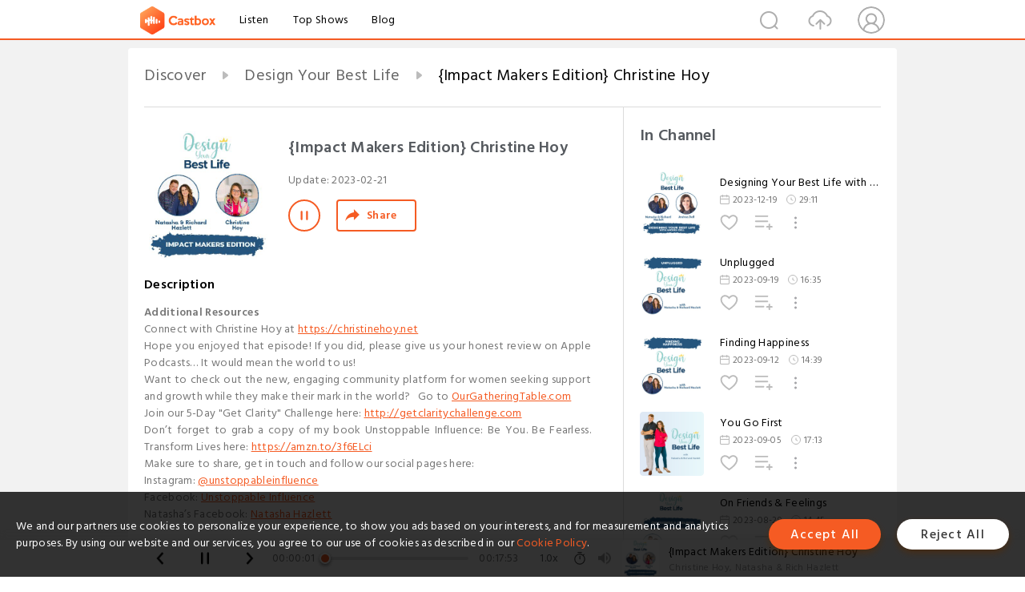

--- FILE ---
content_type: text/html; charset=utf-8
request_url: https://castbox.fm/episode/%7BImpact-Makers-Edition%7D-Christine-Hoy-id3945890-id572943427
body_size: 18720
content:
<!DOCTYPE html>
<html lang="en">
<head>
  <meta charset="utf-8">
  <title>{Impact Makers Edition} Christine Hoy</title>
  <link rel="canonical" href="https://castbox.fm/episode/%7BImpact-Makers-Edition%7D-Christine-Hoy-id3945890-id572943427" >
  
  <link rel="dns-prefetch" href="https//s3.castbox.fm">
  <link rel="dns-prefetch" href="https//everest.castbox.fm">
  <link rel="dns-prefetch" href="https//data.castbox.fm">
  <meta http-equiv="X-UA-Compatible" content="IE=edge,chrome=1">
  <meta name="viewport" content="width=device-width, initial-scale=1, user-scalable=no" >
  
  <link rel="icon" href="https://s3.castbox.fm/app/castbox/static/images/logo_120.png" type="image/x-icon">
  <meta name="apple-mobile-web-app-title" content="Castbox">
  <meta name="apple-mobile-web-app-capable" content="yes">
  <meta name="twitter:site" content="@CastBox_FM" >
  <meta name="twitter:creator" content="@CastBox_FM">
  <meta name="twitter:domain" content="castbox.fm">
  
      <meta name="twitter:card" content="summary" >
      <meta name="twitter:card" content="player" >
      <meta name="twitter:player" content="https://castbox.fm/app/castbox/player/id3945890/id572943427?v=03" >
      <meta property="twitter:player:height" content="500">
      <meta property="twitter:player:width" content="500">
      <meta name="twitter:player:width" content="500" >
      <meta name="twitter:player:height" content="500" >
      <meta property="og:image:width" content="600" >
      <meta property="og:image:height" content="600" >
      
  <meta property="twitter:title" content="{Impact Makers Edition} Christine Hoy" >
  <meta property="twitter:image" content="https://s3.castbox.fm/2a/15/2d/a8aeab67a4623d9b63b64a46b16d31eac2_scaled_v1_400.jpg" >
  <meta property="twitter:description" content="<p><strong>Additional Resources</strong></p><p>Connect with Christine Hoy at <a rel=&quot;nofollow&quot;href=&quot;https://christinehoy.net&quot;>https:..." >
  <meta property="al:ios:url" content="castbox://episode/%7BImpact-Makers-Edition%7D-Christine-Hoy-id3945890-id572943427" >
  <meta property="al:ios:app_store_id" content="1100218439" >
  <meta property="al:ios:app_name" content="Castbox" >
  <meta property="al:android:url" content="castbox://episode/%7BImpact-Makers-Edition%7D-Christine-Hoy-id3945890-id572943427" >
  <meta property="al:android:package" content="fm.castbox.audiobook.radio.podcast" >
  <meta property="al:android:app_name" content="Castbox" >
  <meta property="al:web:url" content="https://castbox.fm/episode/%7BImpact-Makers-Edition%7D-Christine-Hoy-id3945890-id572943427" >
  <meta property="fb:app_id" content="1840752496197771" >
  <meta property="og:type" content="article" >
  <meta property="og:site_name" content="Castbox" />
  <meta property="og:url" content="https://castbox.fm/episode/%7BImpact-Makers-Edition%7D-Christine-Hoy-id3945890-id572943427" >
  <meta property="og:image" content="https://s3.castbox.fm/2a/15/2d/a8aeab67a4623d9b63b64a46b16d31eac2_scaled_v1_400.jpg" >
  <meta property="og:title" content="{Impact Makers Edition} Christine Hoy" >
  <meta property="og:description" content="<p><strong>Additional Resources</strong></p><p>Connect with Christine Hoy at <a rel=&quot;nofollow&quot;href=&quot;https://christinehoy.net&quot;>https:..." >
  <meta property="twitter:app:id:iphone" content="1243410543">
  <meta property="twitter:app:id:googleplay" content="fm.castbox.audiobook.radio.podcast">
  <meta name="description" content="<p><strong>Additional Resources</strong></p><p>Connect with Christine Hoy at <a rel=&quot;nofollow&quot;href=&quot;https://christinehoy.net&quot;>https:..." >
  <meta name="keywords" content="Free iPhone Podcast App, Free Podcast App, Rachel Maddow, Bill Bur Podcast, NPR, WNYC, WBEZ, This American Life, In-audio Search, What is Podcasting, Serial Podcast, On Demand Podcast, Public Radio" >
  <meta name="theme-color" content="rgba(64, 64, 64, 0.9)" />
  <link rel="search" type="application/opensearchdescription+xml" href="https://castbox.fm/opensearch.xml" title="Castbox">
  
  <link href="https://fonts.googleapis.com/css?family=Hind+Siliguri:300,400,500,600" rel="stylesheet"><link rel="stylesheet" type="text/css" href="https://s3.castbox.fm/app/castbox/static/css/slick.min.css" >
  <script type="application/ld+json">
{"@context":"http://schema.org","@type":"BreadcrumbList","itemListElement":[{"@type":"ListItem","position":1,"item":{"@id":"https://castbox.fm/home","name":"Channels","image":"https://s3.castbox.fm/app/castbox/static/images/logo.png"}},{"@type":"ListItem","position":2,"item":{"@id":"https://castbox.fm/channel/Design-Your-Best-Life-id3945890","name":"Design%20Your%20Best%20Life","image":"https://is1-ssl.mzstatic.com/image/thumb/Podcasts126/v4/27/37/75/273775a7-3854-7df1-5390-1df0db5732b5/mza_7745227833099305228.jpg/200x200bb.jpg"}},{"@type":"ListItem","position":3,"item":{"@id":"https://castbox.fm/episode/%7BImpact-Makers-Edition%7D-Christine-Hoy-id3945890-id572943427","name":"%7BImpact%20Makers%20Edition%7D%20Christine%20Hoy","image":"https://s3.castbox.fm/2a/15/2d/a8aeab67a4623d9b63b64a46b16d31eac2_scaled_v1_400.jpg"}}]}
</script>
  <link rel="manifest" id="pwaLink" href="/api/pwa/manifest.json">
  
  
  <script type='text/javascript'>
    if (document.documentElement.clientWidth <= 720) {
      document.documentElement.style.fontSize = document.documentElement.clientWidth / 7.2 + 'px'
    } else {
      document.documentElement.style.fontSize = '100px'
    }
    window.onloadcallback=function(){}
  </script>
  
  <link data-chunk="global" rel="stylesheet" href="https://s3.castbox.fm/webstatic/css/vendors~global.96c36ed4.chunk.css">
<link data-chunk="global" rel="stylesheet" href="https://s3.castbox.fm/webstatic/css/global.c7478bb9.chunk.css">
<link data-chunk="castbox.main" rel="stylesheet" href="https://s3.castbox.fm/webstatic/css/castbox.main.ed6e5c24.chunk.css">
<link data-chunk="ch" rel="stylesheet" href="https://s3.castbox.fm/webstatic/css/ch.5b8889a4.chunk.css">
<link data-chunk="ep" rel="stylesheet" href="https://s3.castbox.fm/webstatic/css/ep.fe499db8.chunk.css">
</head>
<body>
  <div id="root"><div class="castboxGlobal"><div style="width:0;height:0"><audio style="width:100%;height:100%" preload="auto"><source src="https://cdn.simplecast.com/audio/358a277b-15d4-4f7d-b28c-fb18597a9d1d/episodes/943ff11a-ae69-4234-929b-2e4ff5c1692f/audio/f571d2fb-57a0-42ff-9070-e2f67e616f50/default_tc.mp3?aid=rss_feed&amp;feed=WF3l3_6k"/></audio></div><div class="castboxMain"><div class="mainBox"><div id="castboxHeader"><div class="castboxHeaderContainer"><div class="nav-item left navLogo"><a href="/"><img class="logoTextCover" src="https://s3.castbox.fm/webstatic/images/navLogo.c3d5a81b.png"/></a><a class="nav-item link" href="/home">Listen</a><a class="nav-item link" href="/categories/0">Top Shows</a><a class="nav-item link" href="/blog">Blog</a></div><div><div class="nav-item right topUserNav"><div class="userNav right"><div class="userNav-icon"><img class="userNav-img" src="https://s3.castbox.fm/webstatic/images/userIcon.06c408dc.png"/></div></div></div><div class="nav-item right upload"><a href="/creator/upload"><img class="img" src="https://s3.castbox.fm/webstatic/images/upload_icon.521c956a.png"/></a></div><div class="nav-item right search"><img class="img" src="https://s3.castbox.fm/webstatic/images/search_icon.3958760d.png"/></div></div></div></div><div style="padding-bottom:56px;min-height:100vh" id="childrenBox" class="childrenBox"><div class="topCon"></div><div class="topLeftCon"></div><div class="topRightCon"></div><div class="trackPlay clearfix childContent"><div style="text-align:left" class="guru-breadcrumb"><span class="guru-breadcrumb-item"><span style="max-width:40%" class="breadcrumb-text"><a href="/home">Discover</a></span><img class="breadcrumbImage" src="[data-uri]"/></span><span class="guru-breadcrumb-item"><span style="max-width:40%" class="breadcrumb-text"><a href="/channel/Design-Your-Best-Life-id3945890">Design Your Best Life</a></span><img class="breadcrumbImage" src="[data-uri]"/></span><span class="guru-breadcrumb-item active"><span style="max-width:40%" class="breadcrumb-text">{Impact Makers Edition} Christine Hoy</span></span></div><div class="leftContainer"><div class="trackinfo"><div class="trackinfo-cover" data-episode_id="882dc941222255c433f439444d54a1b020c6d6cc-db54cb350a8f973972e7b3156b6a8cbd32576273"><div style="display:inline-block;height:100%;width:100%;overflow:hidden;border-radius:4px;background-color:#A9B8AD" class="coverImgContainer"><img style="display:inline-block;opacity:1;width:100%;height:100%" src="https://s3.castbox.fm/2a/15/2d/a8aeab67a4623d9b63b64a46b16d31eac2_scaled_v1_400.jpg" class="cover" alt="{Impact Makers Edition} Christine Hoy" title="{Impact Makers Edition} Christine Hoy"/></div></div><div class="trackinfo-titleBox"><h1 title="{Impact Makers Edition} Christine Hoy" class="trackinfo-title"><div id="box-pro-ellipsis-176889359981943" class="box-ellipsis box-ellipsis-lineClamp"><style>#box-pro-ellipsis-176889359981943{-webkit-line-clamp:2;}</style><span>{Impact Makers Edition} Christine Hoy</span></div></h1><div class="trackinfo-con-des"><span class="item">Update: <!-- -->2023-02-21</span><span class="item"></span></div><div class="trackinfo-ctrls"><div class="player_play_btn pause loading " style="display:inline-block;cursor:pointer;margin-right:20px"></div><span><div class="sharePageBtn">Share</div></span></div></div><div class="trackinfo-des-title-wrapper"><p class="trackinfo-des-title ">Description</p></div><div class="trackinfo-des"><span class="box-ellipsis"><div><p><strong>Additional Resources</strong></p><p>Connect with Christine Hoy at <a rel="nofollow"href="https://christinehoy.net">https://christinehoy.net</a></p><p>Hope you enjoyed that episode! If you did, please give us your honest review on Apple Podcasts… It would mean the world to us!</p><p>Want to check out the new, engaging community platform for women seeking support and growth while they make their mark in the world?   Go to <a rel="nofollow"href="https://OurGatheringTable.com" target="_blank">OurGatheringTable.com</a></p><p>Join our 5-Day "Get Clarity" Challenge here: <a rel="nofollow"href="http://getclaritychallenge.com" target="_blank">http://getclaritychallenge.com</a></p><p>Don’t forget to grab a copy of my book Unstoppable Influence: Be You. Be Fearless. Transform Lives here: <a rel="nofollow"href="https://amzn.to/3f6ELci" target="_blank">https://amzn.to/3f6ELci</a></p><p>Make sure to share, get in touch and follow our social pages here:</p><p>Instagram: <a rel="nofollow"href="https://www.instagram.com/unstoppableinfluence/" target="_blank">@unstoppableinfluence</a></p><p>Facebook: <a rel="nofollow"href="https://www.facebook.com/unstoppableinfluence" target="_blank">Unstoppable Influence</a></p><p>Natasha’s Facebook: <a rel="nofollow"href="https://www.facebook.com/natashahazlett" target="_blank">Natasha Hazlett</a></p></div></span></div><div class="seeMorebtn seeMorebtn_up"><img class="img" src="[data-uri]"/></div></div><div class="trackPlay-comment"><div id="comments" class="commentList"><div class="commentList-title"><span>Comments<!-- --> </span></div><div class="addComment clearfix"><form class="addCommentForm"><div class="commentInputBox"><input type="text" value="" class="commentInputBox-input" placeholder="Sign in to Comment"/><input type="submit" style="display:none"/></div><div class="userCover"><div style="display:inline-block;height:100%;width:100%;overflow:hidden;border-radius:4px;background-color:#A9B8AD" class="coverImgContainer"><img style="display:inline-block;opacity:1;width:100%;height:100%" src="[data-uri]" class="userCover-img"/></div></div></form></div><div class="commentList-box"><div class="commentListCon"><div></div></div></div></div></div></div><div class="rightContainer"><div class="rightContainer-item"><div class="TrackList"><div class="trackListCon"><div class="clearfix"><div class="trackListCon_title">In Channel</div></div><div class="trackListCon_list" style="height:600px"><div><section class="episodeRow opacityinAnimate"><div class="ep-item isSmall"><div class="ep-item-cover"><a href="/episode/Designing-Your-Best-Life-with-Andrea-Dell-id3945890-id658364035"><div style="display:inline-block;height:100%;width:100%;overflow:hidden;border-radius:4px;background-color:#A9B8AD" class="coverImgContainer"><img style="display:inline-block;opacity:1;width:100%;height:100%" src="https://s3.castbox.fm/e7/1b/fb/7be90cf77bec5c4faccee4e9087f8d90a9_scaled_v1_400.jpg" class="image" alt="Designing Your Best Life with Andrea Dell" title="Designing Your Best Life with Andrea Dell"/></div></a></div><div class="ep-item-con"><a href="/episode/Designing-Your-Best-Life-with-Andrea-Dell-id3945890-id658364035"><p title="Designing Your Best Life with Andrea Dell" class="ep-item-con-title"><span class="ellipsis" style="display:inline-block">Designing Your Best Life with Andrea Dell</span></p></a><p class="ep-item-con-des"><span class="item icon date">2023-12-19</span><span class="item icon time">29:11</span></p><div class="ep-item-con-btns"><p class="btn-item like"></p><span class="btn-item add-2epl"><div class="playlists-modal"><div class="playlists-modal-target"><div class="add-2epl-btn"></div></div></div></span><span class="btn-item add-2epl more-point"><div class="playlists-modal"><div class="playlists-modal-target"><div class="add-2epl-btn epl-more-action"></div></div></div></span></div></div><div class="ep-item-ctrls"><a class="ctrlItem play" href="/episode/Designing-Your-Best-Life-with-Andrea-Dell-id3945890-id658364035"></a></div></div><div class="audiobox"></div></section><section class="episodeRow opacityinAnimate"><div class="ep-item isSmall"><div class="ep-item-cover"><a href="/episode/Unplugged-id3945890-id633244597"><div style="display:inline-block;height:100%;width:100%;overflow:hidden;border-radius:4px;background-color:#A9B8AD" class="coverImgContainer"><img style="display:inline-block;opacity:1;width:100%;height:100%" src="https://s3.castbox.fm/68/3d/5b/9f7d92ac9a5bd25d629a1f53ec9053f217_scaled_v1_400.jpg" class="image" alt="Unplugged" title="Unplugged"/></div></a></div><div class="ep-item-con"><a href="/episode/Unplugged-id3945890-id633244597"><p title="Unplugged" class="ep-item-con-title"><span class="ellipsis" style="display:inline-block">Unplugged</span></p></a><p class="ep-item-con-des"><span class="item icon date">2023-09-19</span><span class="item icon time">16:35</span></p><div class="ep-item-con-btns"><p class="btn-item like"></p><span class="btn-item add-2epl"><div class="playlists-modal"><div class="playlists-modal-target"><div class="add-2epl-btn"></div></div></div></span><span class="btn-item add-2epl more-point"><div class="playlists-modal"><div class="playlists-modal-target"><div class="add-2epl-btn epl-more-action"></div></div></div></span></div></div><div class="ep-item-ctrls"><a class="ctrlItem play" href="/episode/Unplugged-id3945890-id633244597"></a></div></div><div class="audiobox"></div></section><section class="episodeRow opacityinAnimate"><div class="ep-item isSmall"><div class="ep-item-cover"><a href="/episode/Finding-Happiness-id3945890-id631467926"><div style="display:inline-block;height:100%;width:100%;overflow:hidden;border-radius:4px;background-color:#A9B8AD" class="coverImgContainer"><img style="display:inline-block;opacity:1;width:100%;height:100%" src="https://s3.castbox.fm/3f/8f/5c/b8bfafa076354a645c7086bfdee673444a_scaled_v1_400.jpg" class="image" alt="Finding Happiness" title="Finding Happiness"/></div></a></div><div class="ep-item-con"><a href="/episode/Finding-Happiness-id3945890-id631467926"><p title="Finding Happiness" class="ep-item-con-title"><span class="ellipsis" style="display:inline-block">Finding Happiness</span></p></a><p class="ep-item-con-des"><span class="item icon date">2023-09-12</span><span class="item icon time">14:39</span></p><div class="ep-item-con-btns"><p class="btn-item like"></p><span class="btn-item add-2epl"><div class="playlists-modal"><div class="playlists-modal-target"><div class="add-2epl-btn"></div></div></div></span><span class="btn-item add-2epl more-point"><div class="playlists-modal"><div class="playlists-modal-target"><div class="add-2epl-btn epl-more-action"></div></div></div></span></div></div><div class="ep-item-ctrls"><a class="ctrlItem play" href="/episode/Finding-Happiness-id3945890-id631467926"></a></div></div><div class="audiobox"></div></section><section class="episodeRow opacityinAnimate"><div class="ep-item isSmall"><div class="ep-item-cover"><a href="/episode/You-Go-First-id3945890-id629923760"><div style="display:inline-block;height:100%;width:100%;overflow:hidden;border-radius:4px;background-color:#A9B8AD" class="coverImgContainer"><img style="display:inline-block;opacity:1;width:100%;height:100%" src="https://is1-ssl.mzstatic.com/image/thumb/Podcasts126/v4/27/37/75/273775a7-3854-7df1-5390-1df0db5732b5/mza_7745227833099305228.jpg/400x400bb.jpg" class="image" alt="You Go First" title="You Go First"/></div></a></div><div class="ep-item-con"><a href="/episode/You-Go-First-id3945890-id629923760"><p title="You Go First" class="ep-item-con-title"><span class="ellipsis" style="display:inline-block">You Go First</span></p></a><p class="ep-item-con-des"><span class="item icon date">2023-09-05</span><span class="item icon time">17:13</span></p><div class="ep-item-con-btns"><p class="btn-item like"></p><span class="btn-item add-2epl"><div class="playlists-modal"><div class="playlists-modal-target"><div class="add-2epl-btn"></div></div></div></span><span class="btn-item add-2epl more-point"><div class="playlists-modal"><div class="playlists-modal-target"><div class="add-2epl-btn epl-more-action"></div></div></div></span></div></div><div class="ep-item-ctrls"><a class="ctrlItem play" href="/episode/You-Go-First-id3945890-id629923760"></a></div></div><div class="audiobox"></div></section><section class="episodeRow opacityinAnimate"><div class="ep-item isSmall"><div class="ep-item-cover"><a href="/episode/On-Friends-%26-Feelings-id3945890-id627956174"><div style="display:inline-block;height:100%;width:100%;overflow:hidden;border-radius:4px;background-color:#A9B8AD" class="coverImgContainer"><img style="display:inline-block;opacity:1;width:100%;height:100%" src="https://s3.castbox.fm/24/ab/6d/3426f03e1a4c7e1ea1e0237e2864481ee2_scaled_v1_400.jpg" class="image" alt="On Friends &amp; Feelings" title="On Friends &amp; Feelings"/></div></a></div><div class="ep-item-con"><a href="/episode/On-Friends-%26-Feelings-id3945890-id627956174"><p title="On Friends &amp; Feelings" class="ep-item-con-title"><span class="ellipsis" style="display:inline-block">On Friends &amp; Feelings</span></p></a><p class="ep-item-con-des"><span class="item icon date">2023-08-29</span><span class="item icon time">14:45</span></p><div class="ep-item-con-btns"><p class="btn-item like"></p><span class="btn-item add-2epl"><div class="playlists-modal"><div class="playlists-modal-target"><div class="add-2epl-btn"></div></div></div></span><span class="btn-item add-2epl more-point"><div class="playlists-modal"><div class="playlists-modal-target"><div class="add-2epl-btn epl-more-action"></div></div></div></span></div></div><div class="ep-item-ctrls"><a class="ctrlItem play" href="/episode/On-Friends-%26-Feelings-id3945890-id627956174"></a></div></div><div class="audiobox"></div></section><section class="episodeRow opacityinAnimate"><div class="ep-item isSmall"><div class="ep-item-cover"><a href="/episode/Surviving-Setbacks-id3945890-id626333701"><div style="display:inline-block;height:100%;width:100%;overflow:hidden;border-radius:4px;background-color:#A9B8AD" class="coverImgContainer"><img style="display:inline-block;opacity:1;width:100%;height:100%" src="https://s3.castbox.fm/55/0c/5b/6c311fcb90675563cd90a6c752b5ec7b6d_scaled_v1_400.jpg" class="image" alt="Surviving Setbacks" title="Surviving Setbacks"/></div></a></div><div class="ep-item-con"><a href="/episode/Surviving-Setbacks-id3945890-id626333701"><p title="Surviving Setbacks" class="ep-item-con-title"><span class="ellipsis" style="display:inline-block">Surviving Setbacks</span></p></a><p class="ep-item-con-des"><span class="item icon date">2023-08-22</span><span class="item icon time">13:34</span></p><div class="ep-item-con-btns"><p class="btn-item like"></p><span class="btn-item add-2epl"><div class="playlists-modal"><div class="playlists-modal-target"><div class="add-2epl-btn"></div></div></div></span><span class="btn-item add-2epl more-point"><div class="playlists-modal"><div class="playlists-modal-target"><div class="add-2epl-btn epl-more-action"></div></div></div></span></div></div><div class="ep-item-ctrls"><a class="ctrlItem play" href="/episode/Surviving-Setbacks-id3945890-id626333701"></a></div></div><div class="audiobox"></div></section><section class="episodeRow opacityinAnimate"><div class="ep-item isSmall"><div class="ep-item-cover"><a href="/episode/The-Art-of-Going-With-The-Flow-id3945890-id624798146"><div style="display:inline-block;height:100%;width:100%;overflow:hidden;border-radius:4px;background-color:#A9B8AD" class="coverImgContainer"><img style="display:inline-block;opacity:1;width:100%;height:100%" src="https://s3.castbox.fm/35/df/d7/e64b804232224a37c743094bda55704855_scaled_v1_400.jpg" class="image" alt="The Art of Going With The Flow" title="The Art of Going With The Flow"/></div></a></div><div class="ep-item-con"><a href="/episode/The-Art-of-Going-With-The-Flow-id3945890-id624798146"><p title="The Art of Going With The Flow" class="ep-item-con-title"><span class="ellipsis" style="display:inline-block">The Art of Going With The Flow</span></p></a><p class="ep-item-con-des"><span class="item icon date">2023-08-15</span><span class="item icon time">16:01</span></p><div class="ep-item-con-btns"><p class="btn-item like"></p><span class="btn-item add-2epl"><div class="playlists-modal"><div class="playlists-modal-target"><div class="add-2epl-btn"></div></div></div></span><span class="btn-item add-2epl more-point"><div class="playlists-modal"><div class="playlists-modal-target"><div class="add-2epl-btn epl-more-action"></div></div></div></span></div></div><div class="ep-item-ctrls"><a class="ctrlItem play" href="/episode/The-Art-of-Going-With-The-Flow-id3945890-id624798146"></a></div></div><div class="audiobox"></div></section><section class="episodeRow opacityinAnimate"><div class="ep-item isSmall"><div class="ep-item-cover"><a href="/episode/Escaping-The-Prison-of-Our-Mind-id3945890-id617722003"><div style="display:inline-block;height:100%;width:100%;overflow:hidden;border-radius:4px;background-color:#A9B8AD" class="coverImgContainer"><img style="display:inline-block;opacity:1;width:100%;height:100%" src="https://is1-ssl.mzstatic.com/image/thumb/Podcasts126/v4/27/37/75/273775a7-3854-7df1-5390-1df0db5732b5/mza_7745227833099305228.jpg/400x400bb.jpg" class="image" alt="Escaping The Prison of Our Mind" title="Escaping The Prison of Our Mind"/></div></a></div><div class="ep-item-con"><a href="/episode/Escaping-The-Prison-of-Our-Mind-id3945890-id617722003"><p title="Escaping The Prison of Our Mind" class="ep-item-con-title"><span class="ellipsis" style="display:inline-block">Escaping The Prison of Our Mind</span></p></a><p class="ep-item-con-des"><span class="item icon date">2023-07-18</span><span class="item icon time">14:56</span></p><div class="ep-item-con-btns"><p class="btn-item like"></p><span class="btn-item add-2epl"><div class="playlists-modal"><div class="playlists-modal-target"><div class="add-2epl-btn"></div></div></div></span><span class="btn-item add-2epl more-point"><div class="playlists-modal"><div class="playlists-modal-target"><div class="add-2epl-btn epl-more-action"></div></div></div></span></div></div><div class="ep-item-ctrls"><a class="ctrlItem play" href="/episode/Escaping-The-Prison-of-Our-Mind-id3945890-id617722003"></a></div></div><div class="audiobox"></div></section><section class="episodeRow opacityinAnimate"><div class="ep-item isSmall"><div class="ep-item-cover"><a href="/episode/Navigating-Change-id3945890-id616768199"><div style="display:inline-block;height:100%;width:100%;overflow:hidden;border-radius:4px;background-color:#A9B8AD" class="coverImgContainer"><img style="display:inline-block;opacity:1;width:100%;height:100%" src="https://s3.castbox.fm/7a/e1/32/7234673e5f4a37992a5b1f7cbf6346349e_scaled_v1_400.jpg" class="image" alt="Navigating Change" title="Navigating Change"/></div></a></div><div class="ep-item-con"><a href="/episode/Navigating-Change-id3945890-id616768199"><p title="Navigating Change" class="ep-item-con-title"><span class="ellipsis" style="display:inline-block">Navigating Change</span></p></a><p class="ep-item-con-des"><span class="item icon date">2023-07-14</span><span class="item icon time">12:21</span></p><div class="ep-item-con-btns"><p class="btn-item like"></p><span class="btn-item add-2epl"><div class="playlists-modal"><div class="playlists-modal-target"><div class="add-2epl-btn"></div></div></div></span><span class="btn-item add-2epl more-point"><div class="playlists-modal"><div class="playlists-modal-target"><div class="add-2epl-btn epl-more-action"></div></div></div></span></div></div><div class="ep-item-ctrls"><a class="ctrlItem play" href="/episode/Navigating-Change-id3945890-id616768199"></a></div></div><div class="audiobox"></div></section><section class="episodeRow opacityinAnimate"><div class="ep-item isSmall"><div class="ep-item-cover"><a href="/episode/Becoming-an-Influencer-id3945890-id609070576"><div style="display:inline-block;height:100%;width:100%;overflow:hidden;border-radius:4px;background-color:#A9B8AD" class="coverImgContainer"><img style="display:inline-block;opacity:1;width:100%;height:100%" src="https://s3.castbox.fm/10/b6/aa/ad7ea7a7145ba5bb1d570f2103414a4d68_scaled_v1_400.jpg" class="image" alt="Becoming an Influencer" title="Becoming an Influencer"/></div></a></div><div class="ep-item-con"><a href="/episode/Becoming-an-Influencer-id3945890-id609070576"><p title="Becoming an Influencer" class="ep-item-con-title"><span class="ellipsis" style="display:inline-block">Becoming an Influencer</span></p></a><p class="ep-item-con-des"><span class="item icon date">2023-07-04</span><span class="item icon time">16:45</span></p><div class="ep-item-con-btns"><p class="btn-item like"></p><span class="btn-item add-2epl"><div class="playlists-modal"><div class="playlists-modal-target"><div class="add-2epl-btn"></div></div></div></span><span class="btn-item add-2epl more-point"><div class="playlists-modal"><div class="playlists-modal-target"><div class="add-2epl-btn epl-more-action"></div></div></div></span></div></div><div class="ep-item-ctrls"><a class="ctrlItem play" href="/episode/Becoming-an-Influencer-id3945890-id609070576"></a></div></div><div class="audiobox"></div></section><section class="episodeRow opacityinAnimate"><div class="ep-item isSmall"><div class="ep-item-cover"><a href="/episode/Get-Real-id3945890-id608242879"><div style="display:inline-block;height:100%;width:100%;overflow:hidden;border-radius:4px;background-color:#A9B8AD" class="coverImgContainer"><img style="display:inline-block;opacity:1;width:100%;height:100%" src="https://s3.castbox.fm/88/f7/76/0f3f3292cc5cb216f1bd8280b944e90eb4_scaled_v1_400.jpg" class="image" alt="Get Real" title="Get Real"/></div></a></div><div class="ep-item-con"><a href="/episode/Get-Real-id3945890-id608242879"><p title="Get Real" class="ep-item-con-title"><span class="ellipsis" style="display:inline-block">Get Real</span></p></a><p class="ep-item-con-des"><span class="item icon date">2023-06-30</span><span class="item icon time">15:03</span></p><div class="ep-item-con-btns"><p class="btn-item like"></p><span class="btn-item add-2epl"><div class="playlists-modal"><div class="playlists-modal-target"><div class="add-2epl-btn"></div></div></div></span><span class="btn-item add-2epl more-point"><div class="playlists-modal"><div class="playlists-modal-target"><div class="add-2epl-btn epl-more-action"></div></div></div></span></div></div><div class="ep-item-ctrls"><a class="ctrlItem play" href="/episode/Get-Real-id3945890-id608242879"></a></div></div><div class="audiobox"></div></section><section class="episodeRow opacityinAnimate"><div class="ep-item isSmall"><div class="ep-item-cover"><a href="/episode/Designing-Your-Best-Life-with-Ray-Higdon-id3945890-id607286162"><div style="display:inline-block;height:100%;width:100%;overflow:hidden;border-radius:4px;background-color:#A9B8AD" class="coverImgContainer"><img style="display:inline-block;opacity:1;width:100%;height:100%" src="https://s3.castbox.fm/2f/8d/eb/3e1a5315cdec8210ff6ff620a3fc8bc926_scaled_v1_400.jpg" class="image" alt="Designing Your Best Life with Ray Higdon" title="Designing Your Best Life with Ray Higdon"/></div></a></div><div class="ep-item-con"><a href="/episode/Designing-Your-Best-Life-with-Ray-Higdon-id3945890-id607286162"><p title="Designing Your Best Life with Ray Higdon" class="ep-item-con-title"><span class="ellipsis" style="display:inline-block">Designing Your Best Life with Ray Higdon</span></p></a><p class="ep-item-con-des"><span class="item icon date">2023-06-27</span><span class="item icon time">49:41</span></p><div class="ep-item-con-btns"><p class="btn-item like"></p><span class="btn-item add-2epl"><div class="playlists-modal"><div class="playlists-modal-target"><div class="add-2epl-btn"></div></div></div></span><span class="btn-item add-2epl more-point"><div class="playlists-modal"><div class="playlists-modal-target"><div class="add-2epl-btn epl-more-action"></div></div></div></span></div></div><div class="ep-item-ctrls"><a class="ctrlItem play" href="/episode/Designing-Your-Best-Life-with-Ray-Higdon-id3945890-id607286162"></a></div></div><div class="audiobox"></div></section><section class="episodeRow opacityinAnimate"><div class="ep-item isSmall"><div class="ep-item-cover"><a href="/episode/Getting-Comfortable-Being-Uncomfortable-id3945890-id606784868"><div style="display:inline-block;height:100%;width:100%;overflow:hidden;border-radius:4px;background-color:#A9B8AD" class="coverImgContainer"><img style="display:inline-block;opacity:1;width:100%;height:100%" src="https://s3.castbox.fm/2e/7d/f5/ee89eb328bdfd96a0ef35304ddfd4bc573_scaled_v1_400.jpg" class="image" alt="Getting Comfortable Being Uncomfortable" title="Getting Comfortable Being Uncomfortable"/></div></a></div><div class="ep-item-con"><a href="/episode/Getting-Comfortable-Being-Uncomfortable-id3945890-id606784868"><p title="Getting Comfortable Being Uncomfortable" class="ep-item-con-title"><span class="ellipsis" style="display:inline-block">Getting Comfortable Being Uncomfortable</span></p></a><p class="ep-item-con-des"><span class="item icon date">2023-06-23</span><span class="item icon time">14:09</span></p><div class="ep-item-con-btns"><p class="btn-item like"></p><span class="btn-item add-2epl"><div class="playlists-modal"><div class="playlists-modal-target"><div class="add-2epl-btn"></div></div></div></span><span class="btn-item add-2epl more-point"><div class="playlists-modal"><div class="playlists-modal-target"><div class="add-2epl-btn epl-more-action"></div></div></div></span></div></div><div class="ep-item-ctrls"><a class="ctrlItem play" href="/episode/Getting-Comfortable-Being-Uncomfortable-id3945890-id606784868"></a></div></div><div class="audiobox"></div></section><section class="episodeRow opacityinAnimate"><div class="ep-item isSmall"><div class="ep-item-cover"><a href="/episode/Got-Negative-Friends--id3945890-id605561113"><div style="display:inline-block;height:100%;width:100%;overflow:hidden;border-radius:4px;background-color:#A9B8AD" class="coverImgContainer"><img style="display:inline-block;opacity:1;width:100%;height:100%" src="https://s3.castbox.fm/01/47/ec/391359b995a61a298799746be32c742ba4_scaled_v1_400.jpg" class="image" alt="Got Negative Friends?" title="Got Negative Friends?"/></div></a></div><div class="ep-item-con"><a href="/episode/Got-Negative-Friends--id3945890-id605561113"><p title="Got Negative Friends?" class="ep-item-con-title"><span class="ellipsis" style="display:inline-block">Got Negative Friends?</span></p></a><p class="ep-item-con-des"><span class="item icon date">2023-06-20</span><span class="item icon time">08:50</span></p><div class="ep-item-con-btns"><p class="btn-item like"></p><span class="btn-item add-2epl"><div class="playlists-modal"><div class="playlists-modal-target"><div class="add-2epl-btn"></div></div></div></span><span class="btn-item add-2epl more-point"><div class="playlists-modal"><div class="playlists-modal-target"><div class="add-2epl-btn epl-more-action"></div></div></div></span></div></div><div class="ep-item-ctrls"><a class="ctrlItem play" href="/episode/Got-Negative-Friends--id3945890-id605561113"></a></div></div><div class="audiobox"></div></section><section class="episodeRow opacityinAnimate"><div class="ep-item isSmall"><div class="ep-item-cover"><a href="/episode/Let’s-Talk%3A-The-Carnivore-Lifestyle-id3945890-id603582129"><div style="display:inline-block;height:100%;width:100%;overflow:hidden;border-radius:4px;background-color:#A9B8AD" class="coverImgContainer"><img style="display:inline-block;opacity:1;width:100%;height:100%" src="https://s3.castbox.fm/8f/cc/1f/dc86a044d42d093a682913e0d10c19c63c_scaled_v1_400.jpg" class="image" alt="Let’s Talk: The Carnivore Lifestyle" title="Let’s Talk: The Carnivore Lifestyle"/></div></a></div><div class="ep-item-con"><a href="/episode/Let’s-Talk%3A-The-Carnivore-Lifestyle-id3945890-id603582129"><p title="Let’s Talk: The Carnivore Lifestyle" class="ep-item-con-title"><span class="ellipsis" style="display:inline-block">Let’s Talk: The Carnivore Lifestyle</span></p></a><p class="ep-item-con-des"><span class="item icon date">2023-06-13</span><span class="item icon time">16:30</span></p><div class="ep-item-con-btns"><p class="btn-item like"></p><span class="btn-item add-2epl"><div class="playlists-modal"><div class="playlists-modal-target"><div class="add-2epl-btn"></div></div></div></span><span class="btn-item add-2epl more-point"><div class="playlists-modal"><div class="playlists-modal-target"><div class="add-2epl-btn epl-more-action"></div></div></div></span></div></div><div class="ep-item-ctrls"><a class="ctrlItem play" href="/episode/Let’s-Talk%3A-The-Carnivore-Lifestyle-id3945890-id603582129"></a></div></div><div class="audiobox"></div></section><section class="episodeRow opacityinAnimate"><div class="ep-item isSmall"><div class="ep-item-cover"><a href="/episode/Less-or-More--id3945890-id602695223"><div style="display:inline-block;height:100%;width:100%;overflow:hidden;border-radius:4px;background-color:#A9B8AD" class="coverImgContainer"><img style="display:inline-block;opacity:1;width:100%;height:100%" src="https://s3.castbox.fm/d6/43/29/e8077402c14df40ff805e687a6916b47c2_scaled_v1_400.jpg" class="image" alt="Less or More?" title="Less or More?"/></div></a></div><div class="ep-item-con"><a href="/episode/Less-or-More--id3945890-id602695223"><p title="Less or More?" class="ep-item-con-title"><span class="ellipsis" style="display:inline-block">Less or More?</span></p></a><p class="ep-item-con-des"><span class="item icon date">2023-06-09</span><span class="item icon time">13:54</span></p><div class="ep-item-con-btns"><p class="btn-item like"></p><span class="btn-item add-2epl"><div class="playlists-modal"><div class="playlists-modal-target"><div class="add-2epl-btn"></div></div></div></span><span class="btn-item add-2epl more-point"><div class="playlists-modal"><div class="playlists-modal-target"><div class="add-2epl-btn epl-more-action"></div></div></div></span></div></div><div class="ep-item-ctrls"><a class="ctrlItem play" href="/episode/Less-or-More--id3945890-id602695223"></a></div></div><div class="audiobox"></div></section><section class="episodeRow opacityinAnimate"><div class="ep-item isSmall"><div class="ep-item-cover"><a href="/episode/Set-Yourself-Up-For-Success-id3945890-id601716621"><div style="display:inline-block;height:100%;width:100%;overflow:hidden;border-radius:4px;background-color:#A9B8AD" class="coverImgContainer"><img style="display:inline-block;opacity:1;width:100%;height:100%" src="https://s3.castbox.fm/0a/3f/6a/fa412177983a1cd020ff2a28049816aef0_scaled_v1_400.jpg" class="image" alt="Set Yourself Up For Success" title="Set Yourself Up For Success"/></div></a></div><div class="ep-item-con"><a href="/episode/Set-Yourself-Up-For-Success-id3945890-id601716621"><p title="Set Yourself Up For Success" class="ep-item-con-title"><span class="ellipsis" style="display:inline-block">Set Yourself Up For Success</span></p></a><p class="ep-item-con-des"><span class="item icon date">2023-06-06</span><span class="item icon time">13:11</span></p><div class="ep-item-con-btns"><p class="btn-item like"></p><span class="btn-item add-2epl"><div class="playlists-modal"><div class="playlists-modal-target"><div class="add-2epl-btn"></div></div></div></span><span class="btn-item add-2epl more-point"><div class="playlists-modal"><div class="playlists-modal-target"><div class="add-2epl-btn epl-more-action"></div></div></div></span></div></div><div class="ep-item-ctrls"><a class="ctrlItem play" href="/episode/Set-Yourself-Up-For-Success-id3945890-id601716621"></a></div></div><div class="audiobox"></div></section><section class="episodeRow opacityinAnimate"><div class="ep-item isSmall"><div class="ep-item-cover"><a href="/episode/The-Power-of-Words-id3945890-id600772090"><div style="display:inline-block;height:100%;width:100%;overflow:hidden;border-radius:4px;background-color:#A9B8AD" class="coverImgContainer"><img style="display:inline-block;opacity:1;width:100%;height:100%" src="https://s3.castbox.fm/31/ff/a7/7c4eb64817ed2d7e3f31a111c4b7b35815_scaled_v1_400.jpg" class="image" alt="The Power of Words" title="The Power of Words"/></div></a></div><div class="ep-item-con"><a href="/episode/The-Power-of-Words-id3945890-id600772090"><p title="The Power of Words" class="ep-item-con-title"><span class="ellipsis" style="display:inline-block">The Power of Words</span></p></a><p class="ep-item-con-des"><span class="item icon date">2023-06-02</span><span class="item icon time">12:43</span></p><div class="ep-item-con-btns"><p class="btn-item like"></p><span class="btn-item add-2epl"><div class="playlists-modal"><div class="playlists-modal-target"><div class="add-2epl-btn"></div></div></div></span><span class="btn-item add-2epl more-point"><div class="playlists-modal"><div class="playlists-modal-target"><div class="add-2epl-btn epl-more-action"></div></div></div></span></div></div><div class="ep-item-ctrls"><a class="ctrlItem play" href="/episode/The-Power-of-Words-id3945890-id600772090"></a></div></div><div class="audiobox"></div></section><section class="episodeRow opacityinAnimate"><div class="ep-item isSmall"><div class="ep-item-cover"><a href="/episode/Designing-Your-Best-Day-Ever-id3945890-id599904091"><div style="display:inline-block;height:100%;width:100%;overflow:hidden;border-radius:4px;background-color:#A9B8AD" class="coverImgContainer"><img style="display:inline-block;opacity:1;width:100%;height:100%" src="https://s3.castbox.fm/db/c4/cd/fd729b725e4c16a10332e04500292a9cd7_scaled_v1_400.jpg" class="image" alt="Designing Your Best Day Ever" title="Designing Your Best Day Ever"/></div></a></div><div class="ep-item-con"><a href="/episode/Designing-Your-Best-Day-Ever-id3945890-id599904091"><p title="Designing Your Best Day Ever" class="ep-item-con-title"><span class="ellipsis" style="display:inline-block">Designing Your Best Day Ever</span></p></a><p class="ep-item-con-des"><span class="item icon date">2023-05-30</span><span class="item icon time">07:11</span></p><div class="ep-item-con-btns"><p class="btn-item like"></p><span class="btn-item add-2epl"><div class="playlists-modal"><div class="playlists-modal-target"><div class="add-2epl-btn"></div></div></div></span><span class="btn-item add-2epl more-point"><div class="playlists-modal"><div class="playlists-modal-target"><div class="add-2epl-btn epl-more-action"></div></div></div></span></div></div><div class="ep-item-ctrls"><a class="ctrlItem play" href="/episode/Designing-Your-Best-Day-Ever-id3945890-id599904091"></a></div></div><div class="audiobox"></div></section><section class="episodeRow opacityinAnimate"><div class="ep-item isSmall"><div class="ep-item-cover"><a href="/episode/Getting-Out-Of-Your-Own-Way-id3945890-id598902010"><div style="display:inline-block;height:100%;width:100%;overflow:hidden;border-radius:4px;background-color:#A9B8AD" class="coverImgContainer"><img style="display:inline-block;opacity:1;width:100%;height:100%" src="https://s3.castbox.fm/44/71/50/8ec5d0a15667b1c1d03594b2b81b6bdb37_scaled_v1_400.jpg" class="image" alt="Getting Out Of Your Own Way" title="Getting Out Of Your Own Way"/></div></a></div><div class="ep-item-con"><a href="/episode/Getting-Out-Of-Your-Own-Way-id3945890-id598902010"><p title="Getting Out Of Your Own Way" class="ep-item-con-title"><span class="ellipsis" style="display:inline-block">Getting Out Of Your Own Way</span></p></a><p class="ep-item-con-des"><span class="item icon date">2023-05-26</span><span class="item icon time">12:44</span></p><div class="ep-item-con-btns"><p class="btn-item like"></p><span class="btn-item add-2epl"><div class="playlists-modal"><div class="playlists-modal-target"><div class="add-2epl-btn"></div></div></div></span><span class="btn-item add-2epl more-point"><div class="playlists-modal"><div class="playlists-modal-target"><div class="add-2epl-btn epl-more-action"></div></div></div></span></div></div><div class="ep-item-ctrls"><a class="ctrlItem play" href="/episode/Getting-Out-Of-Your-Own-Way-id3945890-id598902010"></a></div></div><div class="audiobox"></div></section><div style="text-align:center" id="LoadInline"><img style="width:.84rem;max-width:64px;height:.84rem;max-height:64px" src="[data-uri]" alt="loading"/></div></div></div></div></div></div><div class="rightContainer-item adBanner fadeInUp animated"><div style="display:none"></div></div><div class="footer-wrapper "><div class="rightContainer-item downloadPlay"><div class="downloadPlay-title-empty"></div><div class="downloadPlay-item clearfix google"><div class="link"><a target="_black" href="https://play.google.com/store/apps/details?id=fm.castbox.audiobook.radio.podcast&amp;referrer=utm_source%3Dcastbox_web%26utm_medium%3Dlink%26utm_campaign%3Dweb_right_bar%26utm_content%3D"><img style="width:100%" class="store" src="https://s3.castbox.fm/fa/00/5a/19fd024f1fa0d92ce80cd72cfe.png" alt="Google Play" title="Google Play"/></a></div><div class="text">Download from Google Play</div></div><div class="downloadPlay-item clearfix google"><div class="link"><a target="_black" href="https://itunes.apple.com/app/castbox-radio/id1243410543?pt=118301901&amp;mt=8&amp;ct=web_right_bar"><img style="width:100%" class="store" src="https://s3.castbox.fm/8a/81/60/605a1c40698998c6ff2ba624ea.png" alt="Castbox" title="App Store"/></a></div><div class="text">Download from App Store</div></div></div><div class="rightFooter rightContainer-item clearfix"><ul class="footerLinks"><li class="footerLinks-item"><a href="https://helpcenter.castbox.fm/portal/kb">FAQs</a></li></ul><div class="footerCounrtySel"><div><div class="footer_select_country"><img class="countryCover" src="/app/castbox/static/images/flags/us.svg" alt="us"/><span class="countryName">United States</span></div></div></div></div></div></div></div></div><div class="mainBoxFooter"><div class="castboxFooterBar"><div class="footemain"><div class="PlayControl"><span class="back icon"></span><span class="playBtn icon pause loading"></span><span class="forward icon"></span></div><div class="sticker"><div class="player-stick"><div class="current-time">00:00</div><div class="player-stick-coat"><div class="PlayerStickBar"><div style="left:0%" class="circleBar"></div><div style="width:0%" class="playerStick"></div></div></div><div class="duration">00:00</div></div></div><div class="playbackRate"><div class="playbackRate-value">1.0<!-- -->x</div><div class="playbackRate-list hide"><p class="playbackRate-list-item">0.5<!-- -->x</p><p class="playbackRate-list-item">0.8<!-- -->x</p><p class="playbackRate-list-item">1.0<!-- -->x</p><p class="playbackRate-list-item">1.25<!-- -->x</p><p class="playbackRate-list-item">1.5<!-- -->x</p><p class="playbackRate-list-item">2.0<!-- -->x</p><p class="playbackRate-list-item">3.0<!-- -->x</p></div></div><div class="playbackRate timing icon"><div class="playbackRate-value"><img src="[data-uri]"/></div><div class="playbackRate-list hide"><p class="playbackRate-list-title">Sleep Timer</p><p class="playbackRate-list-item">Off</p><p class="playbackRate-list-item">End of Episode</p><p class="playbackRate-list-item">5 Minutes</p><p class="playbackRate-list-item">10 Minutes</p><p class="playbackRate-list-item">15 Minutes</p><p class="playbackRate-list-item">30 Minutes</p><p class="playbackRate-list-item">45 Minutes</p><p class="playbackRate-list-item">60 Minutes</p><p class="playbackRate-list-item">120 Minutes</p></div></div><div class="volumeCtrl"><img class="volumeCtrl-img" src="https://s3.castbox.fm/webstatic/images/volume.86474be8.png"/><div style="height:0;padding:0;border:0;overflow:hidden" class="volumeCtrl-sliderCon"></div></div><div class="footerFeed"><div class="leftImg"><a href="/episode/{Impact-Makers-Edition}-Christine-Hoy-id3945890-id572943427"><div style="display:inline-block;height:100%;width:100%;overflow:hidden;border-radius:4px;background-color:#A9B8AD" class="coverImgContainer"><img style="display:inline-block;opacity:1;width:100%;height:100%" src="https://s3.castbox.fm/2a/15/2d/a8aeab67a4623d9b63b64a46b16d31eac2_scaled_v1_400.jpg" alt="{Impact Makers Edition} Christine Hoy" title="{Impact Makers Edition} Christine Hoy"/></div></a></div><div class="rightText"><h1 class="title ellipsis">{Impact Makers Edition} Christine Hoy</h1><h1 class="author ellipsis">Christine Hoy, Natasha &amp; Rich Hazlett</h1></div></div></div></div></div></div></div><div class="Toastify"></div></div></div>
  <script>
    window.__INITIAL_STATE__ = "%7B%22ch%22%3A%7B%22chInfo%22%3A%7B%22episode_count%22%3A81%2C%22x_play_base%22%3A0%2C%22stat_cover_ext_color%22%3Atrue%2C%22keywords%22%3A%5B%22Self-Improvement%22%2C%22richard%20hazlett%22%2C%22Entrepreneurship%22%2C%22Religion%20%26%20Spirituality%22%2C%22Spirituality%22%2C%22thought%20leader%22%2C%22natasha%20hazlett%22%2C%22mindset%22%2C%22balance%22%2C%22unstoppable%20influence%22%2C%22work%20life%20balance%22%2C%22online%20business%22%2C%22law%20of%20attraction%22%2C%22design%20your%20best%20life%22%2C%22lifestyle%20design%22%2C%22personal%20development%22%2C%22life%20balance%22%2C%22manifest%22%2C%22Education%22%2C%22Business%22%2C%22professional%20speaker%22%2C%22manifestation%22%5D%2C%22cover_ext_color%22%3A%22-15714208%22%2C%22mongo_id%22%3A%226055d06343867ab761e86a47%22%2C%22show_id%22%3A%226055d06343867ab761e86a47%22%2C%22copyright%22%3A%222021-2023%20Unstoppable%20Influence%22%2C%22author%22%3A%22Richard%20Hazlett%2C%20Natasha%20Hazlett%22%2C%22is_key_channel%22%3Atrue%2C%22audiobook_categories%22%3A%5B%5D%2C%22comment_count%22%3A0%2C%22website%22%3A%22https%3A%2F%2Funstoppable-influence.simplecast.com%22%2C%22rss_url%22%3A%22https%3A%2F%2Ffeeds.simplecast.com%2FWF3l3_6k%22%2C%22description%22%3A%22We%20are%20Natasha%20and%20Richard%20Hazlett%20and%20we're%20thrilled%20to%20welcome%20you%20to%20the%20Design%20Your%20Best%20Life%20podcast!%5Cn%5CnEach%20week%20on%20this%20podcast%2C%20we%20are%20going%20to%20share%20with%20you%20the%20tools%20we%E2%80%99ve%20used%20to%20help%20%201%2C000%E2%80%99s%20of%20people%20find%20their%20purpose%20and%20live%20their%20life%20by%20design%20and%20how%20you%20can%20do%20the%20same!%20%5Cn%5CnIf%20you%E2%80%99re%20ready%20to%20start%20the%20journey...Head%20over%20to%20https%3A%2F%2Fwww.designyourbestlife.com%20and%20download%20your%20Clarity%20Roadmap%20now!%22%2C%22tags%22%3A%5B%22from-itunes%22%2C%22from-google%22%5D%2C%22editable%22%3Atrue%2C%22play_count%22%3A747%2C%22link%22%3A%22https%3A%2F%2Funstoppable-influence.simplecast.com%22%2C%22categories%22%3A%5B10011%2C10083%2C10090%2C10028%2C10030%2C10002%2C10004%2C10039%2C10043%5D%2C%22x_subs_base%22%3A0%2C%22small_cover_url%22%3A%22https%3A%2F%2Fis1-ssl.mzstatic.com%2Fimage%2Fthumb%2FPodcasts126%2Fv4%2F27%2F37%2F75%2F273775a7-3854-7df1-5390-1df0db5732b5%2Fmza_7745227833099305228.jpg%2F200x200bb.jpg%22%2C%22big_cover_url%22%3A%22https%3A%2F%2Fis1-ssl.mzstatic.com%2Fimage%2Fthumb%2FPodcasts126%2Fv4%2F27%2F37%2F75%2F273775a7-3854-7df1-5390-1df0db5732b5%2Fmza_7745227833099305228.jpg%2F600x600bb.jpg%22%2C%22language%22%3A%22en%22%2C%22cid%22%3A3945890%2C%22latest_eid%22%3A658364035%2C%22release_date%22%3A%222023-12-19T12%3A00%3A00Z%22%2C%22title%22%3A%22Design%20Your%20Best%20Life%22%2C%22uri%22%3A%22%2Fch%2F3945890%22%2C%22https_cover_url%22%3A%22https%3A%2F%2Fis1-ssl.mzstatic.com%2Fimage%2Fthumb%2FPodcasts126%2Fv4%2F27%2F37%2F75%2F273775a7-3854-7df1-5390-1df0db5732b5%2Fmza_7745227833099305228.jpg%2F400x400bb.jpg%22%2C%22channel_type%22%3A%22private%22%2C%22channel_id%22%3A%22882dc941222255c433f439444d54a1b020c6d6cc%22%2C%22sub_count%22%3A9%2C%22internal_product_id%22%3A%22cb.ch.3945890%22%2C%22social%22%3A%7B%22website%22%3A%22https%3A%2F%2Funstoppable-influence.simplecast.com%22%7D%7D%2C%22overview%22%3A%7B%22latest_eid%22%3A658364035%2C%22sort_by%22%3A%22default%22%2C%22sort_order%22%3A0%2C%22cid%22%3A3945890%2C%22eids%22%3A%5B658364035%2C633244597%2C631467926%2C629923760%2C627956174%2C626333701%2C624798146%2C617722003%2C616768199%2C609070576%2C608242879%2C607286162%2C606784868%2C605561113%2C603582129%2C602695223%2C601716621%2C600772090%2C599904091%2C598902010%2C598005377%2C597047885%2C596204780%2C595249995%2C594435109%2C593403833%2C592540697%2C590736244%2C589674252%2C588718188%2C587690868%2C586820205%2C585861246%2C584886885%2C583806547%2C582892393%2C581704195%2C580736013%2C579661529%2C578671551%2C577650854%2C576679020%2C575738211%2C574714617%2C573766694%2C572943427%2C571115824%2C567473733%2C566208275%2C565247848%2C564914467%2C563844180%2C562091556%2C534530317%2C516910924%2C514994662%2C421104182%2C416978037%2C412803027%2C410581275%2C409177204%2C407275654%2C404531810%2C401823656%2C399463536%2C397910888%2C392397515%2C388427092%2C385441690%2C383472400%2C381469248%2C379435287%2C376890802%2C374941230%2C373127986%2C370971578%2C368908049%2C367402120%2C367183640%2C367183639%2C365684133%5D%7D%2C%22eps%22%3A%5B%7B%22website%22%3A%22https%3A%2F%2Funstoppable-influence.simplecast.com%2Fepisodes%2Fdesigning-your-best-life-with-andrea-dell-RNV__xtS%22%2C%22cid%22%3A3945890%2C%22description%22%3A%22Learn%20more%20from%20Andrea%20Dell%3A7%20Ways%20To%20Stop%20The%20Scroll%3A%20www.andreadell.comDream%20Client%20Gold%20Mine%3A%20https%3A%2F%2Fandread.me%2FdreamLearn%20More%20about%20Our%20Gathering%20Table%20here%3A%20http%3A%2F%2FOurGatheringTable.comDon%E2%80%99t%20forget%20to%20grab%20a%20copy%20of%20my%20book%20Unstoppable%20Influence%3A%20Be%20You.%20Be%20Fearless.%20Transform%20Lives%20here%3A%20https%3A%2F%2Famzn.to%2F3f6ELciMake%20sure%20to%20share%2C%20get%20in%20touch%20and%20follow%20our%20social%20pages%20here%3AInstagram%3A%20%40Natasha_HazlettFacebook%3A%20Unstoppable%20InfluenceNatasha%E2%80%99s%20Facebook%3A%20Natasha%20HazlettShow%20Less%22%2C%22ep_desc_url%22%3A%22https%3A%2F%2Fcastbox.fm%2Fapp%2Fdes%2Fep%3Feid%3D658364035%22%2C%22internal_product_id%22%3A%22cb.ep.658364035%22%2C%22private%22%3Afalse%2C%22episode_id%22%3A%22882dc941222255c433f439444d54a1b020c6d6cc-561ccdfdab4e74f2204a3c71288ac470d9e1cad9%22%2C%22play_count%22%3A3%2C%22like_count%22%3A0%2C%22video%22%3A0%2C%22cover_url%22%3A%22https%3A%2F%2Fs3.castbox.fm%2Fe7%2F1b%2Ffb%2F7be90cf77bec5c4faccee4e9087f8d90a9_scaled_v1_400.jpg%22%2C%22duration%22%3A1751000%2C%22download_count%22%3A3%2C%22size%22%3A28018355%2C%22small_cover_url%22%3A%22https%3A%2F%2Fs3.castbox.fm%2Fe7%2F1b%2Ffb%2F7be90cf77bec5c4faccee4e9087f8d90a9_scaled_v1_200.jpg%22%2C%22big_cover_url%22%3A%22https%3A%2F%2Fs3.castbox.fm%2Fe7%2F1b%2Ffb%2F7be90cf77bec5c4faccee4e9087f8d90a9_scaled_v1_600.jpg%22%2C%22author%22%3A%22Natasha%20%26%20Richard%20Hazlett%22%2C%22url%22%3A%22https%3A%2F%2Fcdn.simplecast.com%2Faudio%2F358a277b-15d4-4f7d-b28c-fb18597a9d1d%2Fepisodes%2Feaf31dcf-5104-4841-82d5-18919964ac6b%2Faudio%2Ff99476ca-6298-4f0e-838c-0e5f72e3ed8a%2Fdefault_tc.mp3%3Faid%3Drss_feed%26feed%3DWF3l3_6k%22%2C%22release_date%22%3A%222023-12-19T12%3A00%3A00Z%22%2C%22title%22%3A%22Designing%20Your%20Best%20Life%20with%20Andrea%20Dell%22%2C%22channel_id%22%3A%22882dc941222255c433f439444d54a1b020c6d6cc%22%2C%22comment_count%22%3A0%2C%22eid%22%3A658364035%2C%22urls%22%3A%5B%22https%3A%2F%2Fcdn.simplecast.com%2Faudio%2F358a277b-15d4-4f7d-b28c-fb18597a9d1d%2Fepisodes%2Feaf31dcf-5104-4841-82d5-18919964ac6b%2Faudio%2Ff99476ca-6298-4f0e-838c-0e5f72e3ed8a%2Fdefault_tc.mp3%3Faid%3Drss_feed%26feed%3DWF3l3_6k%22%5D%7D%2C%7B%22website%22%3A%22https%3A%2F%2Funstoppable-influence.simplecast.com%2Fepisodes%2Funplugged-JwRl53lR%22%2C%22cid%22%3A3945890%2C%22description%22%3A%22Hope%20you%20enjoyed%20that%20episode!%20If%20you%20did%2C%20please%20give%20us%20your%20honest%20review%20on%20Apple%20Podcasts%E2%80%A6%20It%20would%20mean%20the%20world%20to%20us!Join%20us%20at%20Gather%3A%20a%20powerful%202-Day%20Transformational%20Experience%20for%20Women%20in%20Franklin%2C%20Tennessee%20on%20October%2020-21%2C%202023.%20Details%20at%20http%3A%2F%2FGather2023.comMake%20sure%20to%20share%2C%20get%20in%20touch%20and%20follow%20our%20social%20pages%20here%3AInstagram%3A%20%40Natasha_HazlettFacebook%3A%20Unstoppable%20InfluenceNatasha%E2%80%99s%20Facebook%3A%20Natasha%20HazlettLearn%20More%20about%20Our%20Gathering%20Table%20here%3A%20http%3A%2F%2FOurGatheringTable.comDon%E2%80%99t%20forget%20to%20grab%20a%20copy%20of%20my%20book%20Unstoppable%20Influence%3A%20Be%20You.%20Be%20Fearless.%20Transform%20Lives%20here%3A%20https%3A%2F%2Famzn.to%2F3f6ELci%22%2C%22ep_desc_url%22%3A%22https%3A%2F%2Fcastbox.fm%2Fapp%2Fdes%2Fep%3Feid%3D633244597%22%2C%22internal_product_id%22%3A%22cb.ep.633244597%22%2C%22private%22%3Afalse%2C%22episode_id%22%3A%22882dc941222255c433f439444d54a1b020c6d6cc-9be551c882019366126a5b8ff5ac5bf1f8bce80c%22%2C%22play_count%22%3A2%2C%22like_count%22%3A0%2C%22video%22%3A0%2C%22cover_url%22%3A%22https%3A%2F%2Fs3.castbox.fm%2F68%2F3d%2F5b%2F9f7d92ac9a5bd25d629a1f53ec9053f217_scaled_v1_400.jpg%22%2C%22duration%22%3A995000%2C%22download_count%22%3A2%2C%22size%22%3A15924288%2C%22small_cover_url%22%3A%22https%3A%2F%2Fs3.castbox.fm%2F68%2F3d%2F5b%2F9f7d92ac9a5bd25d629a1f53ec9053f217_scaled_v1_200.jpg%22%2C%22big_cover_url%22%3A%22https%3A%2F%2Fs3.castbox.fm%2F68%2F3d%2F5b%2F9f7d92ac9a5bd25d629a1f53ec9053f217_scaled_v1_600.jpg%22%2C%22author%22%3A%22Natasha%20and%20Richard%20Hazlett%22%2C%22url%22%3A%22https%3A%2F%2Fcdn.simplecast.com%2Faudio%2F358a277b-15d4-4f7d-b28c-fb18597a9d1d%2Fepisodes%2F89de4cfb-0790-4acf-a586-699d66ebd9ef%2Faudio%2Fd73e1d85-e89c-4dfc-961c-de5a46a11852%2Fdefault_tc.mp3%3Faid%3Drss_feed%26feed%3DWF3l3_6k%22%2C%22release_date%22%3A%222023-09-19T11%3A00%3A00Z%22%2C%22title%22%3A%22Unplugged%22%2C%22channel_id%22%3A%22882dc941222255c433f439444d54a1b020c6d6cc%22%2C%22comment_count%22%3A0%2C%22eid%22%3A633244597%2C%22urls%22%3A%5B%22https%3A%2F%2Fcdn.simplecast.com%2Faudio%2F358a277b-15d4-4f7d-b28c-fb18597a9d1d%2Fepisodes%2F89de4cfb-0790-4acf-a586-699d66ebd9ef%2Faudio%2Fd73e1d85-e89c-4dfc-961c-de5a46a11852%2Fdefault_tc.mp3%3Faid%3Drss_feed%26feed%3DWF3l3_6k%22%5D%7D%2C%7B%22website%22%3A%22https%3A%2F%2Funstoppable-influence.simplecast.com%2Fepisodes%2Ffinding-happiness-6UuTTwpb%22%2C%22cid%22%3A3945890%2C%22description%22%3A%22Hope%20you%20enjoyed%20that%20episode!%20If%20you%20did%2C%20please%20give%20us%20your%20honest%20review%20on%20Apple%20Podcasts%E2%80%A6%20It%20would%20mean%20the%20world%20to%20us!Join%20us%20at%20Gather%3A%20a%20powerful%202-Day%20Transformational%20Experience%20for%20Women%20in%20Franklin%2C%20Tennessee%20on%20October%2020-21%2C%202023.%20Details%20at%20http%3A%2F%2FGather2023.comMake%20sure%20to%20share%2C%20get%20in%20touch%20and%20follow%20our%20social%20pages%20here%3AInstagram%3A%20%40Natasha_HazlettFacebook%3A%20Unstoppable%20InfluenceNatasha%E2%80%99s%20Facebook%3A%20Natasha%20HazlettLearn%20More%20about%20Our%20Gathering%20Table%20here%3A%20http%3A%2F%2FOurGatheringTable.comDon%E2%80%99t%20forget%20to%20grab%20a%20copy%20of%20my%20book%20Unstoppable%20Influence%3A%20Be%20You.%20Be%20Fearless.%20Transform%20Lives%20here%3A%20https%3A%2F%2Famzn.to%2F3f6ELci%22%2C%22ep_desc_url%22%3A%22https%3A%2F%2Fcastbox.fm%2Fapp%2Fdes%2Fep%3Feid%3D631467926%22%2C%22internal_product_id%22%3A%22cb.ep.631467926%22%2C%22private%22%3Afalse%2C%22episode_id%22%3A%22882dc941222255c433f439444d54a1b020c6d6cc-563e9ba430b5809d6f771cf96044bbccbf3358a4%22%2C%22play_count%22%3A2%2C%22like_count%22%3A0%2C%22video%22%3A0%2C%22cover_url%22%3A%22https%3A%2F%2Fs3.castbox.fm%2F3f%2F8f%2F5c%2Fb8bfafa076354a645c7086bfdee673444a_scaled_v1_400.jpg%22%2C%22duration%22%3A879000%2C%22download_count%22%3A2%2C%22size%22%3A14068550%2C%22small_cover_url%22%3A%22https%3A%2F%2Fs3.castbox.fm%2F3f%2F8f%2F5c%2Fb8bfafa076354a645c7086bfdee673444a_scaled_v1_200.jpg%22%2C%22big_cover_url%22%3A%22https%3A%2F%2Fs3.castbox.fm%2F3f%2F8f%2F5c%2Fb8bfafa076354a645c7086bfdee673444a_scaled_v1_600.jpg%22%2C%22author%22%3A%22Natasha%20and%20Rich%20Hazlett%22%2C%22url%22%3A%22https%3A%2F%2Fcdn.simplecast.com%2Faudio%2F358a277b-15d4-4f7d-b28c-fb18597a9d1d%2Fepisodes%2Fd562804f-e695-4ed8-bbc0-4f2ac25a0d1f%2Faudio%2F8c39231c-24a6-4187-837d-cc33b0c970ec%2Fdefault_tc.mp3%3Faid%3Drss_feed%26feed%3DWF3l3_6k%22%2C%22release_date%22%3A%222023-09-12T11%3A00%3A00Z%22%2C%22title%22%3A%22Finding%20Happiness%22%2C%22channel_id%22%3A%22882dc941222255c433f439444d54a1b020c6d6cc%22%2C%22comment_count%22%3A0%2C%22eid%22%3A631467926%2C%22urls%22%3A%5B%22https%3A%2F%2Fcdn.simplecast.com%2Faudio%2F358a277b-15d4-4f7d-b28c-fb18597a9d1d%2Fepisodes%2Fd562804f-e695-4ed8-bbc0-4f2ac25a0d1f%2Faudio%2F8c39231c-24a6-4187-837d-cc33b0c970ec%2Fdefault_tc.mp3%3Faid%3Drss_feed%26feed%3DWF3l3_6k%22%5D%7D%2C%7B%22website%22%3A%22https%3A%2F%2Funstoppable-influence.simplecast.com%2Fepisodes%2Fon-friends-feelings-frg7xxc4-v7RpqHfA%22%2C%22cid%22%3A3945890%2C%22description%22%3A%22Hope%20you%20enjoyed%20that%20episode!%20If%20you%20did%2C%20please%20give%20us%20your%20honest%20review%20on%20Apple%20Podcasts%E2%80%A6%20It%20would%20mean%20the%20world%20to%20us!Join%20us%20at%20Gather%3A%20a%20powerful%202-Day%20Transformational%20Experience%20for%20Women%20in%20Franklin%2C%20Tennessee%20on%20October%2020-21%2C%202023.%20Details%20at%20http%3A%2F%2FGather2023.comMake%20sure%20to%20share%2C%20get%20in%20touch%20and%20follow%20our%20social%20pages%20here%3AInstagram%3A%20%40Natasha_HazlettFacebook%3A%20Unstoppable%20InfluenceNatasha%E2%80%99s%20Facebook%3A%20Natasha%20HazlettLearn%20More%20about%20Our%20Gathering%20Table%20here%3A%20http%3A%2F%2FOurGatheringTable.comDon%E2%80%99t%20forget%20to%20grab%20a%20copy%20of%20my%20book%20Unstoppable%20Influence%3A%20Be%20You.%20Be%20Fearless.%20Transform%20Lives%20here%3A%20https%3A%2F%2Famzn.to%2F3f6ELci%22%2C%22ep_desc_url%22%3A%22https%3A%2F%2Fcastbox.fm%2Fapp%2Fdes%2Fep%3Feid%3D629923760%22%2C%22internal_product_id%22%3A%22cb.ep.629923760%22%2C%22private%22%3Afalse%2C%22episode_id%22%3A%22882dc941222255c433f439444d54a1b020c6d6cc-b72ba99474b79a05b6afea46b6ab29f2404fecc8%22%2C%22play_count%22%3A2%2C%22like_count%22%3A0%2C%22video%22%3A0%2C%22cover_url%22%3A%22https%3A%2F%2Fis1-ssl.mzstatic.com%2Fimage%2Fthumb%2FPodcasts126%2Fv4%2F27%2F37%2F75%2F273775a7-3854-7df1-5390-1df0db5732b5%2Fmza_7745227833099305228.jpg%2F400x400bb.jpg%22%2C%22duration%22%3A1033000%2C%22download_count%22%3A2%2C%22size%22%3A16533673%2C%22small_cover_url%22%3A%22https%3A%2F%2Fis1-ssl.mzstatic.com%2Fimage%2Fthumb%2FPodcasts126%2Fv4%2F27%2F37%2F75%2F273775a7-3854-7df1-5390-1df0db5732b5%2Fmza_7745227833099305228.jpg%2F200x200bb.jpg%22%2C%22big_cover_url%22%3A%22https%3A%2F%2Fis1-ssl.mzstatic.com%2Fimage%2Fthumb%2FPodcasts126%2Fv4%2F27%2F37%2F75%2F273775a7-3854-7df1-5390-1df0db5732b5%2Fmza_7745227833099305228.jpg%2F600x600bb.jpg%22%2C%22author%22%3A%22Natasha%20and%20Rich%20Hazlett%22%2C%22url%22%3A%22https%3A%2F%2Fcdn.simplecast.com%2Faudio%2F358a277b-15d4-4f7d-b28c-fb18597a9d1d%2Fepisodes%2F55130dc7-c3fa-44a8-b264-ed870f9ef036%2Faudio%2Fbb8ac7fa-618f-4784-8c91-03576a7ee9b1%2Fdefault_tc.mp3%3Faid%3Drss_feed%26feed%3DWF3l3_6k%22%2C%22release_date%22%3A%222023-09-05T04%3A00%3A00Z%22%2C%22title%22%3A%22You%20Go%20First%22%2C%22channel_id%22%3A%22882dc941222255c433f439444d54a1b020c6d6cc%22%2C%22comment_count%22%3A0%2C%22eid%22%3A629923760%2C%22urls%22%3A%5B%22https%3A%2F%2Fcdn.simplecast.com%2Faudio%2F358a277b-15d4-4f7d-b28c-fb18597a9d1d%2Fepisodes%2F55130dc7-c3fa-44a8-b264-ed870f9ef036%2Faudio%2Fbb8ac7fa-618f-4784-8c91-03576a7ee9b1%2Fdefault_tc.mp3%3Faid%3Drss_feed%26feed%3DWF3l3_6k%22%5D%7D%2C%7B%22website%22%3A%22https%3A%2F%2Funstoppable-influence.simplecast.com%2Fepisodes%2Fon-friends-feelings-NF_3o3Ou%22%2C%22cid%22%3A3945890%2C%22description%22%3A%22Hope%20you%20enjoyed%20that%20episode!%20If%20you%20did%2C%20please%20give%20us%20your%20honest%20review%20on%20Apple%20Podcasts%E2%80%A6%20It%20would%20mean%20the%20world%20to%20us!Check%20out%20the%20song%20I%20referenced%20by%20going%20here!%C2%A0Make%20sure%20to%20share%2C%20get%20in%20touch%20and%20follow%20our%20social%20pages%20here%3AInstagram%3A%20%40Natasha_HazlettFacebook%3A%20Unstoppable%20InfluenceNatasha%E2%80%99s%20Facebook%3A%20Natasha%20HazlettLearn%20More%20about%20Our%20Gathering%20Table%20here%3A%20http%3A%2F%2FOurGatheringTable.comDon%E2%80%99t%20forget%20to%20grab%20a%20copy%20of%20my%20book%20Unstoppable%20Influence%3A%20Be%20You.%20Be%20Fearless.%20Transform%20Lives%20here%3A%20https%3A%2F%2Famzn.to%2F3f6ELci%22%2C%22ep_desc_url%22%3A%22https%3A%2F%2Fcastbox.fm%2Fapp%2Fdes%2Fep%3Feid%3D627956174%22%2C%22internal_product_id%22%3A%22cb.ep.627956174%22%2C%22private%22%3Afalse%2C%22episode_id%22%3A%22882dc941222255c433f439444d54a1b020c6d6cc-74d4f8315813f5775b6315fbb207356761779a0e%22%2C%22play_count%22%3A2%2C%22like_count%22%3A0%2C%22video%22%3A0%2C%22cover_url%22%3A%22https%3A%2F%2Fs3.castbox.fm%2F24%2Fab%2F6d%2F3426f03e1a4c7e1ea1e0237e2864481ee2_scaled_v1_400.jpg%22%2C%22duration%22%3A885000%2C%22download_count%22%3A2%2C%22size%22%3A14161337%2C%22small_cover_url%22%3A%22https%3A%2F%2Fs3.castbox.fm%2F24%2Fab%2F6d%2F3426f03e1a4c7e1ea1e0237e2864481ee2_scaled_v1_200.jpg%22%2C%22big_cover_url%22%3A%22https%3A%2F%2Fs3.castbox.fm%2F24%2Fab%2F6d%2F3426f03e1a4c7e1ea1e0237e2864481ee2_scaled_v1_600.jpg%22%2C%22author%22%3A%22Natasha%20and%20Rich%20Hazlett%22%2C%22url%22%3A%22https%3A%2F%2Fcdn.simplecast.com%2Faudio%2F358a277b-15d4-4f7d-b28c-fb18597a9d1d%2Fepisodes%2F430fb019-459f-4ad7-a418-692410c586a1%2Faudio%2F046e8fff-bbea-469d-8074-0ab42e8f79a2%2Fdefault_tc.mp3%3Faid%3Drss_feed%26feed%3DWF3l3_6k%22%2C%22release_date%22%3A%222023-08-29T11%3A00%3A00Z%22%2C%22title%22%3A%22On%20Friends%20%26%20Feelings%22%2C%22channel_id%22%3A%22882dc941222255c433f439444d54a1b020c6d6cc%22%2C%22comment_count%22%3A0%2C%22eid%22%3A627956174%2C%22urls%22%3A%5B%22https%3A%2F%2Fcdn.simplecast.com%2Faudio%2F358a277b-15d4-4f7d-b28c-fb18597a9d1d%2Fepisodes%2F430fb019-459f-4ad7-a418-692410c586a1%2Faudio%2F046e8fff-bbea-469d-8074-0ab42e8f79a2%2Fdefault_tc.mp3%3Faid%3Drss_feed%26feed%3DWF3l3_6k%22%5D%7D%2C%7B%22website%22%3A%22https%3A%2F%2Funstoppable-influence.simplecast.com%2Fepisodes%2Fsurviving-setbacks-OJfvO4_U%22%2C%22cid%22%3A3945890%2C%22description%22%3A%22Hope%20you%20enjoyed%20that%20episode!%20If%20you%20did%2C%20please%20give%20us%20your%20honest%20review%20on%20Apple%20Podcasts%E2%80%A6%20It%20would%20mean%20the%20world%20to%20us!Make%20sure%20to%20share%2C%20get%20in%20touch%20and%20follow%20our%20social%20pages%20here%3AInstagram%3A%20%40Natasha_HazlettFacebook%3A%20Unstoppable%20InfluenceNatasha%E2%80%99s%20Facebook%3A%20Natasha%20HazlettLearn%20More%20about%20Our%20Gathering%20Table%20here%3A%20http%3A%2F%2FOurGatheringTable.comDon%E2%80%99t%20forget%20to%20grab%20a%20copy%20of%20my%20book%20Unstoppable%20Influence%3A%20Be%20You.%20Be%20Fearless.%20Transform%20Lives%20here%3A%20https%3A%2F%2Famzn.to%2F3f6ELci%22%2C%22ep_desc_url%22%3A%22https%3A%2F%2Fcastbox.fm%2Fapp%2Fdes%2Fep%3Feid%3D626333701%22%2C%22internal_product_id%22%3A%22cb.ep.626333701%22%2C%22private%22%3Afalse%2C%22episode_id%22%3A%22882dc941222255c433f439444d54a1b020c6d6cc-f3958179034105443b3b3eba899a6cc3e1c9aad8%22%2C%22play_count%22%3A2%2C%22like_count%22%3A0%2C%22video%22%3A0%2C%22cover_url%22%3A%22https%3A%2F%2Fs3.castbox.fm%2F55%2F0c%2F5b%2F6c311fcb90675563cd90a6c752b5ec7b6d_scaled_v1_400.jpg%22%2C%22duration%22%3A814000%2C%22download_count%22%3A2%2C%22size%22%3A13026995%2C%22small_cover_url%22%3A%22https%3A%2F%2Fs3.castbox.fm%2F55%2F0c%2F5b%2F6c311fcb90675563cd90a6c752b5ec7b6d_scaled_v1_200.jpg%22%2C%22big_cover_url%22%3A%22https%3A%2F%2Fs3.castbox.fm%2F55%2F0c%2F5b%2F6c311fcb90675563cd90a6c752b5ec7b6d_scaled_v1_600.jpg%22%2C%22author%22%3A%22Natasha%20and%20Rich%20Hazlett%22%2C%22url%22%3A%22https%3A%2F%2Fcdn.simplecast.com%2Faudio%2F358a277b-15d4-4f7d-b28c-fb18597a9d1d%2Fepisodes%2Fbdb6407d-fa1d-4e7d-9164-c1873b30b700%2Faudio%2F00fc7dd4-4d7d-4028-b206-a8108c6508c0%2Fdefault_tc.mp3%3Faid%3Drss_feed%26feed%3DWF3l3_6k%22%2C%22release_date%22%3A%222023-08-22T11%3A00%3A00Z%22%2C%22title%22%3A%22Surviving%20Setbacks%22%2C%22channel_id%22%3A%22882dc941222255c433f439444d54a1b020c6d6cc%22%2C%22comment_count%22%3A0%2C%22eid%22%3A626333701%2C%22urls%22%3A%5B%22https%3A%2F%2Fcdn.simplecast.com%2Faudio%2F358a277b-15d4-4f7d-b28c-fb18597a9d1d%2Fepisodes%2Fbdb6407d-fa1d-4e7d-9164-c1873b30b700%2Faudio%2F00fc7dd4-4d7d-4028-b206-a8108c6508c0%2Fdefault_tc.mp3%3Faid%3Drss_feed%26feed%3DWF3l3_6k%22%5D%7D%2C%7B%22website%22%3A%22https%3A%2F%2Funstoppable-influence.simplecast.com%2Fepisodes%2Fthe-art-of-going-with-the-flow-w1X5cGmO%22%2C%22cid%22%3A3945890%2C%22description%22%3A%22Hope%20you%20enjoyed%20that%20episode!%20If%20you%20did%2C%20please%20give%20us%20your%20honest%20review%20on%20Apple%20Podcasts%E2%80%A6%20It%20would%20mean%20the%20world%20to%20us!Make%20sure%20to%20share%2C%20get%20in%20touch%20and%20follow%20our%20social%20pages%20here%3AInstagram%3A%20%40Natasha_HazlettFacebook%3A%20Unstoppable%20InfluenceNatasha%E2%80%99s%20Facebook%3A%20Natasha%20HazlettLearn%20More%20about%20Our%20Gathering%20Table%20here%3A%20http%3A%2F%2FOurGatheringTable.comDon%E2%80%99t%20forget%20to%20grab%20a%20copy%20of%20my%20book%20Unstoppable%20Influence%3A%20Be%20You.%20Be%20Fearless.%20Transform%20Lives%20here%3A%20https%3A%2F%2Famzn.to%2F3f6ELci%22%2C%22ep_desc_url%22%3A%22https%3A%2F%2Fcastbox.fm%2Fapp%2Fdes%2Fep%3Feid%3D624798146%22%2C%22internal_product_id%22%3A%22cb.ep.624798146%22%2C%22private%22%3Afalse%2C%22episode_id%22%3A%22882dc941222255c433f439444d54a1b020c6d6cc-aa5660d6d3767a9040ae1292b3d867d00bae91f8%22%2C%22play_count%22%3A2%2C%22like_count%22%3A0%2C%22video%22%3A0%2C%22cover_url%22%3A%22https%3A%2F%2Fs3.castbox.fm%2F35%2Fdf%2Fd7%2Fe64b804232224a37c743094bda55704855_scaled_v1_400.jpg%22%2C%22duration%22%3A961000%2C%22download_count%22%3A2%2C%22size%22%3A15385539%2C%22small_cover_url%22%3A%22https%3A%2F%2Fs3.castbox.fm%2F35%2Fdf%2Fd7%2Fe64b804232224a37c743094bda55704855_scaled_v1_200.jpg%22%2C%22big_cover_url%22%3A%22https%3A%2F%2Fs3.castbox.fm%2F35%2Fdf%2Fd7%2Fe64b804232224a37c743094bda55704855_scaled_v1_600.jpg%22%2C%22author%22%3A%22Natasha%20and%20Rich%20Hazlett%22%2C%22url%22%3A%22https%3A%2F%2Fcdn.simplecast.com%2Faudio%2F358a277b-15d4-4f7d-b28c-fb18597a9d1d%2Fepisodes%2F278dd6f8-0f37-4337-b751-67c96c67e77c%2Faudio%2F8cc0ad13-5c93-4b3b-ac21-bed1f0b17f21%2Fdefault_tc.mp3%3Faid%3Drss_feed%26feed%3DWF3l3_6k%22%2C%22release_date%22%3A%222023-08-15T11%3A00%3A00Z%22%2C%22title%22%3A%22The%20Art%20of%20Going%20With%20The%20Flow%22%2C%22channel_id%22%3A%22882dc941222255c433f439444d54a1b020c6d6cc%22%2C%22comment_count%22%3A0%2C%22eid%22%3A624798146%2C%22urls%22%3A%5B%22https%3A%2F%2Fcdn.simplecast.com%2Faudio%2F358a277b-15d4-4f7d-b28c-fb18597a9d1d%2Fepisodes%2F278dd6f8-0f37-4337-b751-67c96c67e77c%2Faudio%2F8cc0ad13-5c93-4b3b-ac21-bed1f0b17f21%2Fdefault_tc.mp3%3Faid%3Drss_feed%26feed%3DWF3l3_6k%22%5D%7D%2C%7B%22website%22%3A%22https%3A%2F%2Funstoppable-influence.simplecast.com%2Fepisodes%2Fescaping-the-prison-of-our-mind-qDeEz5aZ%22%2C%22cid%22%3A3945890%2C%22description%22%3A%22Hope%20you%20enjoyed%20that%20episode!%20If%20you%20did%2C%20please%20give%20us%20your%20honest%20review%20on%20Apple%20Podcasts%E2%80%A6%20It%20would%20mean%20the%20world%20to%20us!Make%20sure%20to%20share%2C%20get%20in%20touch%20and%20follow%20our%20social%20pages%20here%3AInstagram%3A%20%40Natasha_HazlettFacebook%3A%20Unstoppable%20InfluenceNatasha%E2%80%99s%20Facebook%3A%20Natasha%20HazlettLearn%20More%20about%20Our%20Gathering%20Table%20here%3A%20http%3A%2F%2FOurGatheringTable.comDon%E2%80%99t%20forget%20to%20grab%20a%20copy%20of%20my%20book%20Unstoppable%20Influence%3A%20Be%20You.%20Be%20Fearless.%20Transform%20Lives%20here%3A%20https%3A%2F%2Famzn.to%2F3f6ELci%22%2C%22ep_desc_url%22%3A%22https%3A%2F%2Fcastbox.fm%2Fapp%2Fdes%2Fep%3Feid%3D617722003%22%2C%22internal_product_id%22%3A%22cb.ep.617722003%22%2C%22private%22%3Afalse%2C%22episode_id%22%3A%22882dc941222255c433f439444d54a1b020c6d6cc-7f3ff28171cf9caec59fabab81abbcc2f9c6d252%22%2C%22play_count%22%3A2%2C%22like_count%22%3A0%2C%22video%22%3A0%2C%22cover_url%22%3A%22https%3A%2F%2Fis1-ssl.mzstatic.com%2Fimage%2Fthumb%2FPodcasts126%2Fv4%2F27%2F37%2F75%2F273775a7-3854-7df1-5390-1df0db5732b5%2Fmza_7745227833099305228.jpg%2F400x400bb.jpg%22%2C%22duration%22%3A896000%2C%22download_count%22%3A2%2C%22size%22%3A14336462%2C%22small_cover_url%22%3A%22https%3A%2F%2Fis1-ssl.mzstatic.com%2Fimage%2Fthumb%2FPodcasts126%2Fv4%2F27%2F37%2F75%2F273775a7-3854-7df1-5390-1df0db5732b5%2Fmza_7745227833099305228.jpg%2F200x200bb.jpg%22%2C%22big_cover_url%22%3A%22https%3A%2F%2Fis1-ssl.mzstatic.com%2Fimage%2Fthumb%2FPodcasts126%2Fv4%2F27%2F37%2F75%2F273775a7-3854-7df1-5390-1df0db5732b5%2Fmza_7745227833099305228.jpg%2F600x600bb.jpg%22%2C%22author%22%3A%22Natasha%20and%20Rich%20Hazlett%22%2C%22url%22%3A%22https%3A%2F%2Fcdn.simplecast.com%2Faudio%2F358a277b-15d4-4f7d-b28c-fb18597a9d1d%2Fepisodes%2F5d813cf3-ff03-4dcc-8b53-0c5758001554%2Faudio%2Fbffd9df8-2b3f-4d8a-9cef-3fda4ba2b5ed%2Fdefault_tc.mp3%3Faid%3Drss_feed%26feed%3DWF3l3_6k%22%2C%22release_date%22%3A%222023-07-18T11%3A00%3A00Z%22%2C%22title%22%3A%22Escaping%20The%20Prison%20of%20Our%20Mind%22%2C%22channel_id%22%3A%22882dc941222255c433f439444d54a1b020c6d6cc%22%2C%22comment_count%22%3A0%2C%22eid%22%3A617722003%2C%22urls%22%3A%5B%22https%3A%2F%2Fcdn.simplecast.com%2Faudio%2F358a277b-15d4-4f7d-b28c-fb18597a9d1d%2Fepisodes%2F5d813cf3-ff03-4dcc-8b53-0c5758001554%2Faudio%2Fbffd9df8-2b3f-4d8a-9cef-3fda4ba2b5ed%2Fdefault_tc.mp3%3Faid%3Drss_feed%26feed%3DWF3l3_6k%22%5D%7D%2C%7B%22website%22%3A%22https%3A%2F%2Funstoppable-influence.simplecast.com%2Fepisodes%2Fnavigating-change-_NU0mJqM%22%2C%22cid%22%3A3945890%2C%22description%22%3A%22Hope%20you%20enjoyed%20that%20episode!%20If%20you%20did%2C%20please%20give%20us%20your%20honest%20review%20on%20Apple%20Podcasts%E2%80%A6%20It%20would%20mean%20the%20world%20to%20us!Make%20sure%20to%20share%2C%20get%20in%20touch%20and%20follow%20our%20social%20pages%20here%3AInstagram%3A%20%40Natasha_HazlettFacebook%3A%20Unstoppable%20InfluenceNatasha%E2%80%99s%20Facebook%3A%20Natasha%20HazlettLearn%20More%20about%20Our%20Gathering%20Table%20here%3A%20http%3A%2F%2FOurGatheringTable.comDon%E2%80%99t%20forget%20to%20grab%20a%20copy%20of%20my%20book%20Unstoppable%20Influence%3A%20Be%20You.%20Be%20Fearless.%20Transform%20Lives%20here%3A%20https%3A%2F%2Famzn.to%2F3f6ELci%22%2C%22ep_desc_url%22%3A%22https%3A%2F%2Fcastbox.fm%2Fapp%2Fdes%2Fep%3Feid%3D616768199%22%2C%22internal_product_id%22%3A%22cb.ep.616768199%22%2C%22private%22%3Afalse%2C%22episode_id%22%3A%22882dc941222255c433f439444d54a1b020c6d6cc-6f5683f23bfa6b48620643a250413d5b97786bae%22%2C%22play_count%22%3A2%2C%22like_count%22%3A0%2C%22video%22%3A0%2C%22cover_url%22%3A%22https%3A%2F%2Fs3.castbox.fm%2F7a%2Fe1%2F32%2F7234673e5f4a37992a5b1f7cbf6346349e_scaled_v1_400.jpg%22%2C%22duration%22%3A741000%2C%22download_count%22%3A2%2C%22size%22%3A11865069%2C%22small_cover_url%22%3A%22https%3A%2F%2Fs3.castbox.fm%2F7a%2Fe1%2F32%2F7234673e5f4a37992a5b1f7cbf6346349e_scaled_v1_200.jpg%22%2C%22big_cover_url%22%3A%22https%3A%2F%2Fs3.castbox.fm%2F7a%2Fe1%2F32%2F7234673e5f4a37992a5b1f7cbf6346349e_scaled_v1_600.jpg%22%2C%22author%22%3A%22Natasha%20and%20Rich%20Hazlett%22%2C%22url%22%3A%22https%3A%2F%2Fcdn.simplecast.com%2Faudio%2F358a277b-15d4-4f7d-b28c-fb18597a9d1d%2Fepisodes%2F72b9d96f-043e-44d3-8e59-43fa4b3676e6%2Faudio%2F681b15f5-0a04-466d-b90d-923ee34db0d4%2Fdefault_tc.mp3%3Faid%3Drss_feed%26feed%3DWF3l3_6k%22%2C%22release_date%22%3A%222023-07-14T11%3A00%3A00Z%22%2C%22title%22%3A%22Navigating%20Change%22%2C%22channel_id%22%3A%22882dc941222255c433f439444d54a1b020c6d6cc%22%2C%22comment_count%22%3A0%2C%22eid%22%3A616768199%2C%22urls%22%3A%5B%22https%3A%2F%2Fcdn.simplecast.com%2Faudio%2F358a277b-15d4-4f7d-b28c-fb18597a9d1d%2Fepisodes%2F72b9d96f-043e-44d3-8e59-43fa4b3676e6%2Faudio%2F681b15f5-0a04-466d-b90d-923ee34db0d4%2Fdefault_tc.mp3%3Faid%3Drss_feed%26feed%3DWF3l3_6k%22%5D%7D%2C%7B%22website%22%3A%22https%3A%2F%2Funstoppable-influence.simplecast.com%2Fepisodes%2Fbecoming-an-influencer-h9HgaUJg%22%2C%22cid%22%3A3945890%2C%22description%22%3A%22Hope%20you%20enjoyed%20that%20episode!%20If%20you%20did%2C%20please%20give%20us%20your%20honest%20review%20on%20Apple%20Podcasts%E2%80%A6%20It%20would%20mean%20the%20world%20to%20us!Make%20sure%20to%20share%2C%20get%20in%20touch%20and%20follow%20our%20social%20pages%20here%3AInstagram%3A%20%40Natasha_HazlettFacebook%3A%20Unstoppable%20InfluenceNatasha%E2%80%99s%20Facebook%3A%20Natasha%20HazlettLearn%20More%20about%20Our%20Gathering%20Table%20here%3A%20http%3A%2F%2FOurGatheringTable.comDon%E2%80%99t%20forget%20to%20grab%20a%20copy%20of%20my%20book%20Unstoppable%20Influence%3A%20Be%20You.%20Be%20Fearless.%20Transform%20Lives%20here%3A%20https%3A%2F%2Famzn.to%2F3f6ELci%22%2C%22ep_desc_url%22%3A%22https%3A%2F%2Fcastbox.fm%2Fapp%2Fdes%2Fep%3Feid%3D609070576%22%2C%22internal_product_id%22%3A%22cb.ep.609070576%22%2C%22private%22%3Afalse%2C%22episode_id%22%3A%22882dc941222255c433f439444d54a1b020c6d6cc-05a6b6651038d8c320deaa8a761c483a5e444631%22%2C%22play_count%22%3A1%2C%22like_count%22%3A0%2C%22video%22%3A0%2C%22cover_url%22%3A%22https%3A%2F%2Fs3.castbox.fm%2F10%2Fb6%2Faa%2Fad7ea7a7145ba5bb1d570f2103414a4d68_scaled_v1_400.jpg%22%2C%22duration%22%3A1005000%2C%22download_count%22%3A1%2C%22size%22%3A16082695%2C%22small_cover_url%22%3A%22https%3A%2F%2Fs3.castbox.fm%2F10%2Fb6%2Faa%2Fad7ea7a7145ba5bb1d570f2103414a4d68_scaled_v1_200.jpg%22%2C%22big_cover_url%22%3A%22https%3A%2F%2Fs3.castbox.fm%2F10%2Fb6%2Faa%2Fad7ea7a7145ba5bb1d570f2103414a4d68_scaled_v1_600.jpg%22%2C%22author%22%3A%22Natasha%20and%20Rich%20Hazlett%22%2C%22url%22%3A%22https%3A%2F%2Fcdn.simplecast.com%2Faudio%2F358a277b-15d4-4f7d-b28c-fb18597a9d1d%2Fepisodes%2F9728e8d3-e9e0-4213-9135-ec20e7ffa277%2Faudio%2Fe4a36c66-d00f-42f9-96ba-364c0dc2dc2f%2Fdefault_tc.mp3%3Faid%3Drss_feed%26feed%3DWF3l3_6k%22%2C%22release_date%22%3A%222023-07-04T11%3A00%3A00Z%22%2C%22title%22%3A%22Becoming%20an%20Influencer%22%2C%22channel_id%22%3A%22882dc941222255c433f439444d54a1b020c6d6cc%22%2C%22comment_count%22%3A0%2C%22eid%22%3A609070576%2C%22urls%22%3A%5B%22https%3A%2F%2Fcdn.simplecast.com%2Faudio%2F358a277b-15d4-4f7d-b28c-fb18597a9d1d%2Fepisodes%2F9728e8d3-e9e0-4213-9135-ec20e7ffa277%2Faudio%2Fe4a36c66-d00f-42f9-96ba-364c0dc2dc2f%2Fdefault_tc.mp3%3Faid%3Drss_feed%26feed%3DWF3l3_6k%22%5D%7D%2C%7B%22website%22%3A%22https%3A%2F%2Funstoppable-influence.simplecast.com%2Fepisodes%2Fget-real-9jbX_9xh%22%2C%22cid%22%3A3945890%2C%22description%22%3A%22Hope%20you%20enjoyed%20that%20episode!%20If%20you%20did%2C%20please%20give%20us%20your%20honest%20review%20on%20Apple%20Podcasts%E2%80%A6%20It%20would%20mean%20the%20world%20to%20us!Make%20sure%20to%20share%2C%20get%20in%20touch%20and%20follow%20our%20social%20pages%20here%3AInstagram%3A%20%40Natasha_HazlettFacebook%3A%20Unstoppable%20InfluenceNatasha%E2%80%99s%20Facebook%3A%20Natasha%20HazlettLearn%20More%20about%20Our%20Gathering%20Table%20here%3A%20http%3A%2F%2FOurGatheringTable.comDon%E2%80%99t%20forget%20to%20grab%20a%20copy%20of%20my%20book%20Unstoppable%20Influence%3A%20Be%20You.%20Be%20Fearless.%20Transform%20Lives%20here%3A%20https%3A%2F%2Famzn.to%2F3f6ELci%22%2C%22ep_desc_url%22%3A%22https%3A%2F%2Fcastbox.fm%2Fapp%2Fdes%2Fep%3Feid%3D608242879%22%2C%22internal_product_id%22%3A%22cb.ep.608242879%22%2C%22private%22%3Afalse%2C%22episode_id%22%3A%22882dc941222255c433f439444d54a1b020c6d6cc-17b0a79117d87fd964fec5a5de230bc378646014%22%2C%22play_count%22%3A1%2C%22like_count%22%3A0%2C%22video%22%3A0%2C%22cover_url%22%3A%22https%3A%2F%2Fs3.castbox.fm%2F88%2Ff7%2F76%2F0f3f3292cc5cb216f1bd8280b944e90eb4_scaled_v1_400.jpg%22%2C%22duration%22%3A903000%2C%22download_count%22%3A1%2C%22size%22%3A14463521%2C%22small_cover_url%22%3A%22https%3A%2F%2Fs3.castbox.fm%2F88%2Ff7%2F76%2F0f3f3292cc5cb216f1bd8280b944e90eb4_scaled_v1_200.jpg%22%2C%22big_cover_url%22%3A%22https%3A%2F%2Fs3.castbox.fm%2F88%2Ff7%2F76%2F0f3f3292cc5cb216f1bd8280b944e90eb4_scaled_v1_600.jpg%22%2C%22author%22%3A%22Natasha%20and%20Rich%20Hazlett%22%2C%22url%22%3A%22https%3A%2F%2Fcdn.simplecast.com%2Faudio%2F358a277b-15d4-4f7d-b28c-fb18597a9d1d%2Fepisodes%2F1d979aef-3c41-4972-957e-e92230872293%2Faudio%2F2982bece-edff-4b66-b669-34b0a886410d%2Fdefault_tc.mp3%3Faid%3Drss_feed%26feed%3DWF3l3_6k%22%2C%22release_date%22%3A%222023-06-30T12%3A35%3A00Z%22%2C%22title%22%3A%22Get%20Real%22%2C%22channel_id%22%3A%22882dc941222255c433f439444d54a1b020c6d6cc%22%2C%22comment_count%22%3A0%2C%22eid%22%3A608242879%2C%22urls%22%3A%5B%22https%3A%2F%2Fcdn.simplecast.com%2Faudio%2F358a277b-15d4-4f7d-b28c-fb18597a9d1d%2Fepisodes%2F1d979aef-3c41-4972-957e-e92230872293%2Faudio%2F2982bece-edff-4b66-b669-34b0a886410d%2Fdefault_tc.mp3%3Faid%3Drss_feed%26feed%3DWF3l3_6k%22%5D%7D%2C%7B%22website%22%3A%22https%3A%2F%2Funstoppable-influence.simplecast.com%2Fepisodes%2Fdesigning-your-best-life-with-ray-higdon-AQX6YIi7%22%2C%22cid%22%3A3945890%2C%22description%22%3A%22Connect%20with%20Ray%20HigdonJoin%20his%20Walk%20With%20Ray%20in%20Faith%20Facebook%20Group%20HEREGet%20more%20information%20on%20the%20Faith%20Over%20Fear%20Summit%C2%A0Learn%20More%20About%20Ray%20at%20RayHigdon.comInstagram%3A%20%40RayHigdonFacebook%3A%20%C2%A0%40RayHigdonLearn%20More%20about%20Our%20Gathering%20Table%20here%3A%20http%3A%2F%2FOurGatheringTable.comDon%E2%80%99t%20forget%20to%20grab%20a%20copy%20of%20my%20book%20Unstoppable%20Influence%3A%20Be%20You.%20Be%20Fearless.%20Transform%20Lives%20here%3A%20https%3A%2F%2Famzn.to%2F3f6ELciMake%20sure%20to%20share%2C%20get%20in%20touch%20and%20follow%20our%20social%20pages%20here%3AInstagram%3A%20%40Natasha_HazlettFacebook%3A%20Unstoppable%20InfluenceNatasha%E2%80%99s%20Facebook%3A%20Natasha%20Hazlett%22%2C%22ep_desc_url%22%3A%22https%3A%2F%2Fcastbox.fm%2Fapp%2Fdes%2Fep%3Feid%3D607286162%22%2C%22internal_product_id%22%3A%22cb.ep.607286162%22%2C%22private%22%3Afalse%2C%22episode_id%22%3A%22882dc941222255c433f439444d54a1b020c6d6cc-a4264a0db6779a30321f53669e6f23e77766cbcc%22%2C%22play_count%22%3A1%2C%22like_count%22%3A0%2C%22video%22%3A0%2C%22cover_url%22%3A%22https%3A%2F%2Fs3.castbox.fm%2F2f%2F8d%2Feb%2F3e1a5315cdec8210ff6ff620a3fc8bc926_scaled_v1_400.jpg%22%2C%22duration%22%3A2981000%2C%22download_count%22%3A1%2C%22size%22%3A47704233%2C%22small_cover_url%22%3A%22https%3A%2F%2Fs3.castbox.fm%2F2f%2F8d%2Feb%2F3e1a5315cdec8210ff6ff620a3fc8bc926_scaled_v1_200.jpg%22%2C%22big_cover_url%22%3A%22https%3A%2F%2Fs3.castbox.fm%2F2f%2F8d%2Feb%2F3e1a5315cdec8210ff6ff620a3fc8bc926_scaled_v1_600.jpg%22%2C%22author%22%3A%22Natasha%20%26%20Rich%20Hazlett%2C%20Ray%20Higdon%22%2C%22url%22%3A%22https%3A%2F%2Fcdn.simplecast.com%2Faudio%2F358a277b-15d4-4f7d-b28c-fb18597a9d1d%2Fepisodes%2Fa8ff015b-99c2-450e-807e-9728c170d352%2Faudio%2F0fbcabf3-ad33-463a-bb5a-72d10cf98423%2Fdefault_tc.mp3%3Faid%3Drss_feed%26feed%3DWF3l3_6k%22%2C%22release_date%22%3A%222023-06-27T11%3A00%3A00Z%22%2C%22title%22%3A%22Designing%20Your%20Best%20Life%20with%20Ray%20Higdon%22%2C%22channel_id%22%3A%22882dc941222255c433f439444d54a1b020c6d6cc%22%2C%22comment_count%22%3A0%2C%22eid%22%3A607286162%2C%22urls%22%3A%5B%22https%3A%2F%2Fcdn.simplecast.com%2Faudio%2F358a277b-15d4-4f7d-b28c-fb18597a9d1d%2Fepisodes%2Fa8ff015b-99c2-450e-807e-9728c170d352%2Faudio%2F0fbcabf3-ad33-463a-bb5a-72d10cf98423%2Fdefault_tc.mp3%3Faid%3Drss_feed%26feed%3DWF3l3_6k%22%5D%7D%2C%7B%22website%22%3A%22https%3A%2F%2Funstoppable-influence.simplecast.com%2Fepisodes%2Fget-comfortable-6ZQ8kFtp%22%2C%22cid%22%3A3945890%2C%22description%22%3A%22Hope%20you%20enjoyed%20that%20episode!%20If%20you%20did%2C%20please%20give%20us%20your%20honest%20review%20on%20Apple%20Podcasts%E2%80%A6%20It%20would%20mean%20the%20world%20to%20us!Learn%20More%20about%20Our%20Gathering%20Table%20here%3A%20http%3A%2F%2FOurGatheringTable.comDon%E2%80%99t%20forget%20to%20grab%20a%20copy%20of%20my%20book%20Unstoppable%20Influence%3A%20Be%20You.%20Be%20Fearless.%20Transform%20Lives%20here%3A%20https%3A%2F%2Famzn.to%2F3f6ELciMake%20sure%20to%20share%2C%20get%20in%20touch%20and%20follow%20our%20social%20pages%20here%3AInstagram%3A%20%40Natasha_HazlettFacebook%3A%20Unstoppable%20InfluenceNatasha%E2%80%99s%20Facebook%3A%20Natasha%20Hazlett%22%2C%22ep_desc_url%22%3A%22https%3A%2F%2Fcastbox.fm%2Fapp%2Fdes%2Fep%3Feid%3D606784868%22%2C%22internal_product_id%22%3A%22cb.ep.606784868%22%2C%22private%22%3Afalse%2C%22episode_id%22%3A%22882dc941222255c433f439444d54a1b020c6d6cc-233dd33b35b850e65be489e5a5d7cb422d20a4fb%22%2C%22play_count%22%3A2%2C%22like_count%22%3A0%2C%22video%22%3A0%2C%22cover_url%22%3A%22https%3A%2F%2Fs3.castbox.fm%2F2e%2F7d%2Ff5%2Fee89eb328bdfd96a0ef35304ddfd4bc573_scaled_v1_400.jpg%22%2C%22duration%22%3A849000%2C%22download_count%22%3A2%2C%22size%22%3A13584553%2C%22small_cover_url%22%3A%22https%3A%2F%2Fs3.castbox.fm%2F2e%2F7d%2Ff5%2Fee89eb328bdfd96a0ef35304ddfd4bc573_scaled_v1_200.jpg%22%2C%22big_cover_url%22%3A%22https%3A%2F%2Fs3.castbox.fm%2F2e%2F7d%2Ff5%2Fee89eb328bdfd96a0ef35304ddfd4bc573_scaled_v1_600.jpg%22%2C%22author%22%3A%22Natasha%20and%20Rich%20Hazlett%22%2C%22url%22%3A%22https%3A%2F%2Fcdn.simplecast.com%2Faudio%2F358a277b-15d4-4f7d-b28c-fb18597a9d1d%2Fepisodes%2F8b8d9481-7708-4cf1-999e-0bf34a3fc30a%2Faudio%2F9ed2f5c1-b0fc-49ea-9bb8-6478a098e5f7%2Fdefault_tc.mp3%3Faid%3Drss_feed%26feed%3DWF3l3_6k%22%2C%22release_date%22%3A%222023-06-23T10%3A00%3A00Z%22%2C%22title%22%3A%22Getting%20Comfortable%20Being%20Uncomfortable%22%2C%22channel_id%22%3A%22882dc941222255c433f439444d54a1b020c6d6cc%22%2C%22comment_count%22%3A0%2C%22eid%22%3A606784868%2C%22urls%22%3A%5B%22https%3A%2F%2Fcdn.simplecast.com%2Faudio%2F358a277b-15d4-4f7d-b28c-fb18597a9d1d%2Fepisodes%2F8b8d9481-7708-4cf1-999e-0bf34a3fc30a%2Faudio%2F9ed2f5c1-b0fc-49ea-9bb8-6478a098e5f7%2Fdefault_tc.mp3%3Faid%3Drss_feed%26feed%3DWF3l3_6k%22%5D%7D%2C%7B%22website%22%3A%22https%3A%2F%2Funstoppable-influence.simplecast.com%2Fepisodes%2Fgot-negative-friends-58S4z6lZ%22%2C%22cid%22%3A3945890%2C%22description%22%3A%22Hope%20you%20enjoyed%20that%20episode!%20If%20you%20did%2C%20please%20give%20us%20your%20honest%20review%20on%20Apple%20Podcasts%E2%80%A6%20It%20would%20mean%20the%20world%20to%20us!Get%20The%20Details%20for%20Our%20%C2%A0Summer%20Online%20Business%20Accelerator%20here%3A%20http%3A%2F%2FUnstoppableInfluence.com%2FsummerDon%E2%80%99t%20forget%20to%20grab%20a%20copy%20of%20my%20book%20Unstoppable%20Influence%3A%20Be%20You.%20Be%20Fearless.%20Transform%20Lives%20here%3A%20https%3A%2F%2Famzn.to%2F3f6ELciMake%20sure%20to%20share%2C%20get%20in%20touch%20and%20follow%20our%20social%20pages%20here%3AInstagram%3A%20%40unstoppableinfluenceFacebook%3A%20Unstoppable%20InfluenceNatasha%E2%80%99s%20Facebook%3A%20Natasha%20Hazlett%22%2C%22ep_desc_url%22%3A%22https%3A%2F%2Fcastbox.fm%2Fapp%2Fdes%2Fep%3Feid%3D605561113%22%2C%22internal_product_id%22%3A%22cb.ep.605561113%22%2C%22private%22%3Afalse%2C%22episode_id%22%3A%22882dc941222255c433f439444d54a1b020c6d6cc-d08105b8eb753d3cc2e7fc59f642cf03fdcfbf4e%22%2C%22play_count%22%3A1%2C%22like_count%22%3A0%2C%22video%22%3A0%2C%22cover_url%22%3A%22https%3A%2F%2Fs3.castbox.fm%2F01%2F47%2Fec%2F391359b995a61a298799746be32c742ba4_scaled_v1_400.jpg%22%2C%22duration%22%3A530000%2C%22download_count%22%3A1%2C%22size%22%3A8494646%2C%22small_cover_url%22%3A%22https%3A%2F%2Fs3.castbox.fm%2F01%2F47%2Fec%2F391359b995a61a298799746be32c742ba4_scaled_v1_200.jpg%22%2C%22big_cover_url%22%3A%22https%3A%2F%2Fs3.castbox.fm%2F01%2F47%2Fec%2F391359b995a61a298799746be32c742ba4_scaled_v1_600.jpg%22%2C%22author%22%3A%22Natasha%20and%20Rich%20Hazlett%22%2C%22url%22%3A%22https%3A%2F%2Fcdn.simplecast.com%2Faudio%2F358a277b-15d4-4f7d-b28c-fb18597a9d1d%2Fepisodes%2F814284c7-0414-4463-9035-93a28f9ac81c%2Faudio%2F461bfd03-16ac-4817-8975-0d230065ef53%2Fdefault_tc.mp3%3Faid%3Drss_feed%26feed%3DWF3l3_6k%22%2C%22release_date%22%3A%222023-06-20T11%3A00%3A00Z%22%2C%22title%22%3A%22Got%20Negative%20Friends%3F%22%2C%22channel_id%22%3A%22882dc941222255c433f439444d54a1b020c6d6cc%22%2C%22comment_count%22%3A0%2C%22eid%22%3A605561113%2C%22urls%22%3A%5B%22https%3A%2F%2Fcdn.simplecast.com%2Faudio%2F358a277b-15d4-4f7d-b28c-fb18597a9d1d%2Fepisodes%2F814284c7-0414-4463-9035-93a28f9ac81c%2Faudio%2F461bfd03-16ac-4817-8975-0d230065ef53%2Fdefault_tc.mp3%3Faid%3Drss_feed%26feed%3DWF3l3_6k%22%5D%7D%2C%7B%22website%22%3A%22https%3A%2F%2Funstoppable-influence.simplecast.com%2Fepisodes%2Flets-talk-the-carnivore-lifestyle-Rd053UsL%22%2C%22cid%22%3A3945890%2C%22description%22%3A%22Hope%20you%20enjoyed%20that%20episode!%20If%20you%20did%2C%20please%20give%20us%20your%20honest%20review%20on%20Apple%20Podcasts%E2%80%A6%20It%20would%20mean%20the%20world%20to%20us!Get%20The%20Details%20for%20Our%20%C2%A0Summer%20Online%20Business%20Accelerator%20here%3A%20http%3A%2F%2FUnstoppableInfluence.com%2FsummerDon%E2%80%99t%20forget%20to%20grab%20a%20copy%20of%20my%20book%20Unstoppable%20Influence%3A%20Be%20You.%20Be%20Fearless.%20Transform%20Lives%20here%3A%20https%3A%2F%2Famzn.to%2F3f6ELciMake%20sure%20to%20share%2C%20get%20in%20touch%20and%20follow%20our%20social%20pages%20here%3AInstagram%3A%20%40unstoppableinfluenceFacebook%3A%20Unstoppable%20InfluenceNatasha%E2%80%99s%20Facebook%3A%20Natasha%20Hazlett%22%2C%22ep_desc_url%22%3A%22https%3A%2F%2Fcastbox.fm%2Fapp%2Fdes%2Fep%3Feid%3D603582129%22%2C%22internal_product_id%22%3A%22cb.ep.603582129%22%2C%22private%22%3Afalse%2C%22episode_id%22%3A%22882dc941222255c433f439444d54a1b020c6d6cc-a070805570c839540c5cfcb8610d851728aabc68%22%2C%22play_count%22%3A1%2C%22like_count%22%3A0%2C%22video%22%3A0%2C%22cover_url%22%3A%22https%3A%2F%2Fs3.castbox.fm%2F8f%2Fcc%2F1f%2Fdc86a044d42d093a682913e0d10c19c63c_scaled_v1_400.jpg%22%2C%22duration%22%3A990000%2C%22download_count%22%3A1%2C%22size%22%3A15851564%2C%22small_cover_url%22%3A%22https%3A%2F%2Fs3.castbox.fm%2F8f%2Fcc%2F1f%2Fdc86a044d42d093a682913e0d10c19c63c_scaled_v1_200.jpg%22%2C%22big_cover_url%22%3A%22https%3A%2F%2Fs3.castbox.fm%2F8f%2Fcc%2F1f%2Fdc86a044d42d093a682913e0d10c19c63c_scaled_v1_600.jpg%22%2C%22author%22%3A%22Natasha%20and%20Rich%20Hazlett%22%2C%22url%22%3A%22https%3A%2F%2Fcdn.simplecast.com%2Faudio%2F358a277b-15d4-4f7d-b28c-fb18597a9d1d%2Fepisodes%2Fe6c00b6a-316f-4df0-8a12-989e136b3ab3%2Faudio%2F0601ee73-70dc-41a5-9da0-c1782c9b4213%2Fdefault_tc.mp3%3Faid%3Drss_feed%26feed%3DWF3l3_6k%22%2C%22release_date%22%3A%222023-06-13T11%3A00%3A00Z%22%2C%22title%22%3A%22Let%E2%80%99s%20Talk%3A%20The%20Carnivore%20Lifestyle%22%2C%22channel_id%22%3A%22882dc941222255c433f439444d54a1b020c6d6cc%22%2C%22comment_count%22%3A0%2C%22eid%22%3A603582129%2C%22urls%22%3A%5B%22https%3A%2F%2Fcdn.simplecast.com%2Faudio%2F358a277b-15d4-4f7d-b28c-fb18597a9d1d%2Fepisodes%2Fe6c00b6a-316f-4df0-8a12-989e136b3ab3%2Faudio%2F0601ee73-70dc-41a5-9da0-c1782c9b4213%2Fdefault_tc.mp3%3Faid%3Drss_feed%26feed%3DWF3l3_6k%22%5D%7D%2C%7B%22website%22%3A%22https%3A%2F%2Funstoppable-influence.simplecast.com%2Fepisodes%2Fless-or-more-mvBzqIUj%22%2C%22cid%22%3A3945890%2C%22description%22%3A%22Hope%20you%20enjoyed%20that%20episode!%20If%20you%20did%2C%20please%20give%20us%20your%20honest%20review%20on%20Apple%20Podcasts%E2%80%A6%20It%20would%20mean%20the%20world%20to%20us!Get%20The%20Details%20for%20Our%20%C2%A0Summer%20Online%20Business%20Accelerator%20here%3A%20http%3A%2F%2FUnstoppableInfluence.com%2FsummerDon%E2%80%99t%20forget%20to%20grab%20a%20copy%20of%20my%20book%20Unstoppable%20Influence%3A%20Be%20You.%20Be%20Fearless.%20Transform%20Lives%20here%3A%20https%3A%2F%2Famzn.to%2F3f6ELciMake%20sure%20to%20share%2C%20get%20in%20touch%20and%20follow%20our%20social%20pages%20here%3AInstagram%3A%20%40unstoppableinfluenceFacebook%3A%20Unstoppable%20InfluenceNatasha%E2%80%99s%20Facebook%3A%20Natasha%20Hazlett%22%2C%22ep_desc_url%22%3A%22https%3A%2F%2Fcastbox.fm%2Fapp%2Fdes%2Fep%3Feid%3D602695223%22%2C%22internal_product_id%22%3A%22cb.ep.602695223%22%2C%22private%22%3Afalse%2C%22episode_id%22%3A%22882dc941222255c433f439444d54a1b020c6d6cc-b27b31b9ca4f81ab980df5cfff2969fbf31227c5%22%2C%22play_count%22%3A1%2C%22like_count%22%3A0%2C%22video%22%3A0%2C%22cover_url%22%3A%22https%3A%2F%2Fs3.castbox.fm%2Fd6%2F43%2F29%2Fe8077402c14df40ff805e687a6916b47c2_scaled_v1_400.jpg%22%2C%22duration%22%3A834000%2C%22download_count%22%3A1%2C%22size%22%3A13359273%2C%22small_cover_url%22%3A%22https%3A%2F%2Fs3.castbox.fm%2Fd6%2F43%2F29%2Fe8077402c14df40ff805e687a6916b47c2_scaled_v1_200.jpg%22%2C%22big_cover_url%22%3A%22https%3A%2F%2Fs3.castbox.fm%2Fd6%2F43%2F29%2Fe8077402c14df40ff805e687a6916b47c2_scaled_v1_600.jpg%22%2C%22author%22%3A%22Natasha%20and%20Rich%20Hazlett%22%2C%22url%22%3A%22https%3A%2F%2Fcdn.simplecast.com%2Faudio%2F358a277b-15d4-4f7d-b28c-fb18597a9d1d%2Fepisodes%2F0eed1d14-aed1-4f9f-994f-1e3d5fd73c02%2Faudio%2F26a27430-e96f-4102-bbbc-e4bb05e42a07%2Fdefault_tc.mp3%3Faid%3Drss_feed%26feed%3DWF3l3_6k%22%2C%22release_date%22%3A%222023-06-09T11%3A00%3A00Z%22%2C%22title%22%3A%22Less%20or%20More%3F%22%2C%22channel_id%22%3A%22882dc941222255c433f439444d54a1b020c6d6cc%22%2C%22comment_count%22%3A0%2C%22eid%22%3A602695223%2C%22urls%22%3A%5B%22https%3A%2F%2Fcdn.simplecast.com%2Faudio%2F358a277b-15d4-4f7d-b28c-fb18597a9d1d%2Fepisodes%2F0eed1d14-aed1-4f9f-994f-1e3d5fd73c02%2Faudio%2F26a27430-e96f-4102-bbbc-e4bb05e42a07%2Fdefault_tc.mp3%3Faid%3Drss_feed%26feed%3DWF3l3_6k%22%5D%7D%2C%7B%22website%22%3A%22https%3A%2F%2Funstoppable-influence.simplecast.com%2Fepisodes%2Fset-yourself-up-for-success-jYFwcZbp%22%2C%22cid%22%3A3945890%2C%22description%22%3A%22Hope%20you%20enjoyed%20that%20episode!%20If%20you%20did%2C%20please%20give%20us%20your%20honest%20review%20on%20Apple%20Podcasts%E2%80%A6%20It%20would%20mean%20the%20world%20to%20us!Get%20The%20Details%20for%20Our%20%C2%A0Summer%20Online%20Business%20Accelerator%20here%3A%20http%3A%2F%2FUnstoppableInfluence.com%2FsummerDon%E2%80%99t%20forget%20to%20grab%20a%20copy%20of%20my%20book%20Unstoppable%20Influence%3A%20Be%20You.%20Be%20Fearless.%20Transform%20Lives%20here%3A%20https%3A%2F%2Famzn.to%2F3f6ELciMake%20sure%20to%20share%2C%20get%20in%20touch%20and%20follow%20our%20social%20pages%20here%3AInstagram%3A%20%40unstoppableinfluenceFacebook%3A%20Unstoppable%20InfluenceNatasha%E2%80%99s%20Facebook%3A%20Natasha%20Hazlett%22%2C%22ep_desc_url%22%3A%22https%3A%2F%2Fcastbox.fm%2Fapp%2Fdes%2Fep%3Feid%3D601716621%22%2C%22internal_product_id%22%3A%22cb.ep.601716621%22%2C%22private%22%3Afalse%2C%22episode_id%22%3A%22882dc941222255c433f439444d54a1b020c6d6cc-9cdee4553345ab1ecf470eeae6e0976ace8a83b6%22%2C%22play_count%22%3A1%2C%22like_count%22%3A0%2C%22video%22%3A0%2C%22cover_url%22%3A%22https%3A%2F%2Fs3.castbox.fm%2F0a%2F3f%2F6a%2Ffa412177983a1cd020ff2a28049816aef0_scaled_v1_400.jpg%22%2C%22duration%22%3A791000%2C%22download_count%22%3A1%2C%22size%22%3A12662953%2C%22small_cover_url%22%3A%22https%3A%2F%2Fs3.castbox.fm%2F0a%2F3f%2F6a%2Ffa412177983a1cd020ff2a28049816aef0_scaled_v1_200.jpg%22%2C%22big_cover_url%22%3A%22https%3A%2F%2Fs3.castbox.fm%2F0a%2F3f%2F6a%2Ffa412177983a1cd020ff2a28049816aef0_scaled_v1_600.jpg%22%2C%22author%22%3A%22Natasha%20and%20Rich%20Hazlett%22%2C%22url%22%3A%22https%3A%2F%2Fcdn.simplecast.com%2Faudio%2F358a277b-15d4-4f7d-b28c-fb18597a9d1d%2Fepisodes%2F8253d0a6-959e-478d-bbb4-fa14d10fc997%2Faudio%2Fba7f01ef-49fc-48c1-bcca-527f7d088d13%2Fdefault_tc.mp3%3Faid%3Drss_feed%26feed%3DWF3l3_6k%22%2C%22release_date%22%3A%222023-06-06T11%3A00%3A00Z%22%2C%22title%22%3A%22Set%20Yourself%20Up%20For%20Success%22%2C%22channel_id%22%3A%22882dc941222255c433f439444d54a1b020c6d6cc%22%2C%22comment_count%22%3A0%2C%22eid%22%3A601716621%2C%22urls%22%3A%5B%22https%3A%2F%2Fcdn.simplecast.com%2Faudio%2F358a277b-15d4-4f7d-b28c-fb18597a9d1d%2Fepisodes%2F8253d0a6-959e-478d-bbb4-fa14d10fc997%2Faudio%2Fba7f01ef-49fc-48c1-bcca-527f7d088d13%2Fdefault_tc.mp3%3Faid%3Drss_feed%26feed%3DWF3l3_6k%22%5D%7D%2C%7B%22website%22%3A%22https%3A%2F%2Funstoppable-influence.simplecast.com%2Fepisodes%2Fthe-power-of-words-k2NUprGr%22%2C%22cid%22%3A3945890%2C%22description%22%3A%22Hope%20you%20enjoyed%20that%20episode!%20If%20you%20did%2C%20please%20give%20us%20your%20honest%20review%20on%20Apple%20Podcasts%E2%80%A6%20It%20would%20mean%20the%20world%20to%20us!Get%20The%20Details%20for%20Our%20%C2%A0Summer%20Online%20Business%20Accelerator%20here%3A%20http%3A%2F%2FUnstoppableInfluence.com%2FsummerDon%E2%80%99t%20forget%20to%20grab%20a%20copy%20of%20my%20book%20Unstoppable%20Influence%3A%20Be%20You.%20Be%20Fearless.%20Transform%20Lives%20here%3A%20https%3A%2F%2Famzn.to%2F3f6ELciMake%20sure%20to%20share%2C%20get%20in%20touch%20and%20follow%20our%20social%20pages%20here%3AInstagram%3A%20%40unstoppableinfluenceFacebook%3A%20Unstoppable%20InfluenceNatasha%E2%80%99s%20Facebook%3A%20Natasha%20Hazlett%22%2C%22ep_desc_url%22%3A%22https%3A%2F%2Fcastbox.fm%2Fapp%2Fdes%2Fep%3Feid%3D600772090%22%2C%22internal_product_id%22%3A%22cb.ep.600772090%22%2C%22private%22%3Afalse%2C%22episode_id%22%3A%22882dc941222255c433f439444d54a1b020c6d6cc-379df4e1508fb2c3c75ddad0f359421ab39af162%22%2C%22play_count%22%3A1%2C%22like_count%22%3A0%2C%22video%22%3A0%2C%22cover_url%22%3A%22https%3A%2F%2Fs3.castbox.fm%2F31%2Fff%2Fa7%2F7c4eb64817ed2d7e3f31a111c4b7b35815_scaled_v1_400.jpg%22%2C%22duration%22%3A763000%2C%22download_count%22%3A1%2C%22size%22%3A12214483%2C%22small_cover_url%22%3A%22https%3A%2F%2Fs3.castbox.fm%2F31%2Fff%2Fa7%2F7c4eb64817ed2d7e3f31a111c4b7b35815_scaled_v1_200.jpg%22%2C%22big_cover_url%22%3A%22https%3A%2F%2Fs3.castbox.fm%2F31%2Fff%2Fa7%2F7c4eb64817ed2d7e3f31a111c4b7b35815_scaled_v1_600.jpg%22%2C%22author%22%3A%22Natasha%20and%20Rich%20Hazlett%22%2C%22url%22%3A%22https%3A%2F%2Fcdn.simplecast.com%2Faudio%2F358a277b-15d4-4f7d-b28c-fb18597a9d1d%2Fepisodes%2Fc3a4e961-bae5-4d1b-9f23-24b1e35d03c2%2Faudio%2F5992174d-5c58-4d4c-9ee8-6dca2d124822%2Fdefault_tc.mp3%3Faid%3Drss_feed%26feed%3DWF3l3_6k%22%2C%22release_date%22%3A%222023-06-02T11%3A00%3A00Z%22%2C%22title%22%3A%22The%20Power%20of%20Words%22%2C%22channel_id%22%3A%22882dc941222255c433f439444d54a1b020c6d6cc%22%2C%22comment_count%22%3A0%2C%22eid%22%3A600772090%2C%22urls%22%3A%5B%22https%3A%2F%2Fcdn.simplecast.com%2Faudio%2F358a277b-15d4-4f7d-b28c-fb18597a9d1d%2Fepisodes%2Fc3a4e961-bae5-4d1b-9f23-24b1e35d03c2%2Faudio%2F5992174d-5c58-4d4c-9ee8-6dca2d124822%2Fdefault_tc.mp3%3Faid%3Drss_feed%26feed%3DWF3l3_6k%22%5D%7D%2C%7B%22website%22%3A%22https%3A%2F%2Funstoppable-influence.simplecast.com%2Fepisodes%2Fdesigning-your-best-day-ever-VD9qLuas%22%2C%22cid%22%3A3945890%2C%22description%22%3A%22Hope%20you%20enjoyed%20that%20episode!%20If%20you%20did%2C%20please%20give%20us%20your%20honest%20review%20on%20Apple%20Podcasts%E2%80%A6%20It%20would%20mean%20the%20world%20to%20us!Get%20The%20Details%20for%20Our%20%C2%A0Summer%20Online%20Business%20Accelerator%20here%3A%20http%3A%2F%2FUnstoppableInfluence.com%2FsummerDon%E2%80%99t%20forget%20to%20grab%20a%20copy%20of%20my%20book%20Unstoppable%20Influence%3A%20Be%20You.%20Be%20Fearless.%20Transform%20Lives%20here%3A%20https%3A%2F%2Famzn.to%2F3f6ELciMake%20sure%20to%20share%2C%20get%20in%20touch%20and%20follow%20our%20social%20pages%20here%3AInstagram%3A%20%40unstoppableinfluenceFacebook%3A%20Unstoppable%20InfluenceNatasha%E2%80%99s%20Facebook%3A%20Natasha%20Hazlett%22%2C%22ep_desc_url%22%3A%22https%3A%2F%2Fcastbox.fm%2Fapp%2Fdes%2Fep%3Feid%3D599904091%22%2C%22internal_product_id%22%3A%22cb.ep.599904091%22%2C%22private%22%3Afalse%2C%22episode_id%22%3A%22882dc941222255c433f439444d54a1b020c6d6cc-f7e3266f0b9b81ae9ac762c39788999aaf9dac45%22%2C%22play_count%22%3A1%2C%22like_count%22%3A0%2C%22video%22%3A0%2C%22cover_url%22%3A%22https%3A%2F%2Fs3.castbox.fm%2Fdb%2Fc4%2Fcd%2Ffd729b725e4c16a10332e04500292a9cd7_scaled_v1_400.jpg%22%2C%22duration%22%3A431000%2C%22download_count%22%3A1%2C%22size%22%3A6911417%2C%22small_cover_url%22%3A%22https%3A%2F%2Fs3.castbox.fm%2Fdb%2Fc4%2Fcd%2Ffd729b725e4c16a10332e04500292a9cd7_scaled_v1_200.jpg%22%2C%22big_cover_url%22%3A%22https%3A%2F%2Fs3.castbox.fm%2Fdb%2Fc4%2Fcd%2Ffd729b725e4c16a10332e04500292a9cd7_scaled_v1_600.jpg%22%2C%22author%22%3A%22Madeleine%20Hazlett%2C%20Natasha%20Hazlett%22%2C%22url%22%3A%22https%3A%2F%2Fcdn.simplecast.com%2Faudio%2F358a277b-15d4-4f7d-b28c-fb18597a9d1d%2Fepisodes%2Fdb893b3e-551a-4a30-8473-93cc39251b6c%2Faudio%2F3aec9d4e-257f-44e4-9d37-08315acf4b78%2Fdefault_tc.mp3%3Faid%3Drss_feed%26feed%3DWF3l3_6k%22%2C%22release_date%22%3A%222023-05-30T11%3A00%3A00Z%22%2C%22title%22%3A%22Designing%20Your%20Best%20Day%20Ever%22%2C%22channel_id%22%3A%22882dc941222255c433f439444d54a1b020c6d6cc%22%2C%22comment_count%22%3A0%2C%22eid%22%3A599904091%2C%22urls%22%3A%5B%22https%3A%2F%2Fcdn.simplecast.com%2Faudio%2F358a277b-15d4-4f7d-b28c-fb18597a9d1d%2Fepisodes%2Fdb893b3e-551a-4a30-8473-93cc39251b6c%2Faudio%2F3aec9d4e-257f-44e4-9d37-08315acf4b78%2Fdefault_tc.mp3%3Faid%3Drss_feed%26feed%3DWF3l3_6k%22%5D%7D%2C%7B%22website%22%3A%22https%3A%2F%2Funstoppable-influence.simplecast.com%2Fepisodes%2Fgetting-out-of-your-own-way-KFHpsgJ2%22%2C%22cid%22%3A3945890%2C%22description%22%3A%22Hope%20you%20enjoyed%20that%20episode!%20If%20you%20did%2C%20please%20give%20us%20your%20honest%20review%20on%20Apple%20Podcasts%E2%80%A6%20It%20would%20mean%20the%20world%20to%20us!Get%20The%20Details%20for%20Our%20%C2%A0Summer%20Online%20Business%20Accelerator%20here%3A%20http%3A%2F%2FUnstoppableInfluence.com%2FsummerDon%E2%80%99t%20forget%20to%20grab%20a%20copy%20of%20my%20book%20Unstoppable%20Influence%3A%20Be%20You.%20Be%20Fearless.%20Transform%20Lives%20here%3A%20https%3A%2F%2Famzn.to%2F3f6ELciMake%20sure%20to%20share%2C%20get%20in%20touch%20and%20follow%20our%20social%20pages%20here%3AInstagram%3A%20%40unstoppableinfluenceFacebook%3A%20Unstoppable%20InfluenceNatasha%E2%80%99s%20Facebook%3A%20Natasha%20Hazlett%22%2C%22ep_desc_url%22%3A%22https%3A%2F%2Fcastbox.fm%2Fapp%2Fdes%2Fep%3Feid%3D598902010%22%2C%22internal_product_id%22%3A%22cb.ep.598902010%22%2C%22private%22%3Afalse%2C%22episode_id%22%3A%22882dc941222255c433f439444d54a1b020c6d6cc-9afa2f778608c9b685012c0d9bd6874909eae37c%22%2C%22play_count%22%3A2%2C%22like_count%22%3A0%2C%22video%22%3A0%2C%22cover_url%22%3A%22https%3A%2F%2Fs3.castbox.fm%2F44%2F71%2F50%2F8ec5d0a15667b1c1d03594b2b81b6bdb37_scaled_v1_400.jpg%22%2C%22duration%22%3A764000%2C%22download_count%22%3A2%2C%22size%22%3A12323498%2C%22small_cover_url%22%3A%22https%3A%2F%2Fs3.castbox.fm%2F44%2F71%2F50%2F8ec5d0a15667b1c1d03594b2b81b6bdb37_scaled_v1_200.jpg%22%2C%22big_cover_url%22%3A%22https%3A%2F%2Fs3.castbox.fm%2F44%2F71%2F50%2F8ec5d0a15667b1c1d03594b2b81b6bdb37_scaled_v1_600.jpg%22%2C%22author%22%3A%22Natasha%20%26%20Rich%20Hazlett%22%2C%22url%22%3A%22https%3A%2F%2Fcdn.simplecast.com%2Faudio%2F358a277b-15d4-4f7d-b28c-fb18597a9d1d%2Fepisodes%2F00730bab-716a-43c0-b059-f40871b57a87%2Faudio%2Fc10d3f84-32f2-440c-84e8-28d9c8e8a8ba%2Fdefault_tc.mp3%3Faid%3Drss_feed%26feed%3DWF3l3_6k%22%2C%22release_date%22%3A%222023-05-26T11%3A00%3A00Z%22%2C%22title%22%3A%22Getting%20Out%20Of%20Your%20Own%20Way%22%2C%22channel_id%22%3A%22882dc941222255c433f439444d54a1b020c6d6cc%22%2C%22comment_count%22%3A0%2C%22eid%22%3A598902010%2C%22urls%22%3A%5B%22https%3A%2F%2Fcdn.simplecast.com%2Faudio%2F358a277b-15d4-4f7d-b28c-fb18597a9d1d%2Fepisodes%2F00730bab-716a-43c0-b059-f40871b57a87%2Faudio%2Fc10d3f84-32f2-440c-84e8-28d9c8e8a8ba%2Fdefault_tc.mp3%3Faid%3Drss_feed%26feed%3DWF3l3_6k%22%5D%7D%5D%2C%22epStatusCid%22%3A-1%2C%22epStatus%22%3A%7B%7D%2C%22skip%22%3A0%2C%22limit%22%3A20%2C%22isFetching%22%3Afalse%2C%22fetchingList%22%3Afalse%2C%22fetchOver%22%3Atrue%7D%2C%22trackPlayItem%22%3A%7B%22list%22%3A%5B%5D%2C%22playItem%22%3A%7B%22website%22%3A%22https%3A%2F%2Funstoppable-influence.simplecast.com%2Fepisodes%2Fimpact-makers-edition-christine-hoy-vsml_byr%22%2C%22cid%22%3A3945890%2C%22description%22%3A%22%3Cp%3E%3Cstrong%3EAdditional%20Resources%3C%2Fstrong%3E%3C%2Fp%3E%3Cp%3EConnect%20with%20Christine%20Hoy%20at%20%3Ca%20href%3D%5C%22https%3A%2F%2Fchristinehoy.net%5C%22%3Ehttps%3A%2F%2Fchristinehoy.net%3C%2Fa%3E%3C%2Fp%3E%3Cp%3EHope%20you%20enjoyed%20that%20episode!%20If%20you%20did%2C%20please%20give%20us%20your%20honest%20review%20on%20Apple%20Podcasts%E2%80%A6%20It%20would%20mean%20the%20world%20to%20us!%3C%2Fp%3E%3Cp%3EWant%20to%20check%20out%20the%20new%2C%20engaging%20community%20platform%20for%20women%20seeking%20support%20and%20growth%20while%20they%20make%20their%20mark%20in%20the%20world%3F%20%C2%A0%20Go%20to%20%3Ca%20href%3D%5C%22https%3A%2F%2FOurGatheringTable.com%5C%22%20target%3D%5C%22_blank%5C%22%3EOurGatheringTable.com%3C%2Fa%3E%3C%2Fp%3E%3Cp%3EJoin%20our%205-Day%20%5C%22Get%20Clarity%5C%22%20Challenge%20here%3A%20%3Ca%20href%3D%5C%22http%3A%2F%2Fgetclaritychallenge.com%5C%22%20target%3D%5C%22_blank%5C%22%3Ehttp%3A%2F%2Fgetclaritychallenge.com%3C%2Fa%3E%3C%2Fp%3E%3Cp%3EDon%E2%80%99t%20forget%20to%20grab%20a%20copy%20of%20my%20book%20Unstoppable%20Influence%3A%20Be%20You.%20Be%20Fearless.%20Transform%20Lives%20here%3A%20%3Ca%20href%3D%5C%22https%3A%2F%2Famzn.to%2F3f6ELci%5C%22%20target%3D%5C%22_blank%5C%22%3Ehttps%3A%2F%2Famzn.to%2F3f6ELci%3C%2Fa%3E%3C%2Fp%3E%3Cp%3EMake%20sure%20to%20share%2C%20get%20in%20touch%20and%20follow%20our%20social%20pages%20here%3A%3C%2Fp%3E%3Cp%3EInstagram%3A%20%3Ca%20href%3D%5C%22https%3A%2F%2Fwww.instagram.com%2Funstoppableinfluence%2F%5C%22%20target%3D%5C%22_blank%5C%22%3E%40unstoppableinfluence%3C%2Fa%3E%3C%2Fp%3E%3Cp%3EFacebook%3A%20%3Ca%20href%3D%5C%22https%3A%2F%2Fwww.facebook.com%2Funstoppableinfluence%5C%22%20target%3D%5C%22_blank%5C%22%3EUnstoppable%20Influence%3C%2Fa%3E%3C%2Fp%3E%3Cp%3ENatasha%E2%80%99s%20Facebook%3A%20%3Ca%20href%3D%5C%22https%3A%2F%2Fwww.facebook.com%2Fnatashahazlett%5C%22%20target%3D%5C%22_blank%5C%22%3ENatasha%20Hazlett%3C%2Fa%3E%3C%2Fp%3E%22%2C%22ep_desc_url%22%3A%22https%3A%2F%2Fcastbox.fm%2Fapp%2Fdes%2Fep%3Feid%3D572943427%22%2C%22internal_product_id%22%3A%22cb.ep.572943427%22%2C%22private%22%3Afalse%2C%22episode_id%22%3A%22882dc941222255c433f439444d54a1b020c6d6cc-db54cb350a8f973972e7b3156b6a8cbd32576273%22%2C%22play_count%22%3A2%2C%22like_count%22%3A0%2C%22video%22%3A0%2C%22cover_url%22%3A%22https%3A%2F%2Fs3.castbox.fm%2F2a%2F15%2F2d%2Fa8aeab67a4623d9b63b64a46b16d31eac2_scaled_v1_400.jpg%22%2C%22duration%22%3A1073000%2C%22download_count%22%3A2%2C%22size%22%3A17183182%2C%22small_cover_url%22%3A%22https%3A%2F%2Fs3.castbox.fm%2F2a%2F15%2F2d%2Fa8aeab67a4623d9b63b64a46b16d31eac2_scaled_v1_200.jpg%22%2C%22big_cover_url%22%3A%22https%3A%2F%2Fs3.castbox.fm%2F2a%2F15%2F2d%2Fa8aeab67a4623d9b63b64a46b16d31eac2_scaled_v1_600.jpg%22%2C%22author%22%3A%22Christine%20Hoy%2C%20Natasha%20%26%20Rich%20Hazlett%22%2C%22url%22%3A%22https%3A%2F%2Fcdn.simplecast.com%2Faudio%2F358a277b-15d4-4f7d-b28c-fb18597a9d1d%2Fepisodes%2F943ff11a-ae69-4234-929b-2e4ff5c1692f%2Faudio%2Ff571d2fb-57a0-42ff-9070-e2f67e616f50%2Fdefault_tc.mp3%3Faid%3Drss_feed%26feed%3DWF3l3_6k%22%2C%22release_date%22%3A%222023-02-21T12%3A00%3A00Z%22%2C%22title%22%3A%22%7BImpact%20Makers%20Edition%7D%20Christine%20Hoy%22%2C%22channel_id%22%3A%22882dc941222255c433f439444d54a1b020c6d6cc%22%2C%22comment_count%22%3A0%2C%22eid%22%3A572943427%2C%22urls%22%3A%5B%22https%3A%2F%2Fcdn.simplecast.com%2Faudio%2F358a277b-15d4-4f7d-b28c-fb18597a9d1d%2Fepisodes%2F943ff11a-ae69-4234-929b-2e4ff5c1692f%2Faudio%2Ff571d2fb-57a0-42ff-9070-e2f67e616f50%2Fdefault_tc.mp3%3Faid%3Drss_feed%26feed%3DWF3l3_6k%22%5D%2C%22channel%22%3A%7B%22episode_count%22%3A81%2C%22x_play_base%22%3A0%2C%22stat_cover_ext_color%22%3Atrue%2C%22keywords%22%3A%5B%22Self-Improvement%22%2C%22richard%20hazlett%22%2C%22Entrepreneurship%22%2C%22Religion%20%26%20Spirituality%22%2C%22Spirituality%22%2C%22thought%20leader%22%2C%22natasha%20hazlett%22%2C%22mindset%22%2C%22balance%22%2C%22unstoppable%20influence%22%2C%22work%20life%20balance%22%2C%22online%20business%22%2C%22law%20of%20attraction%22%2C%22design%20your%20best%20life%22%2C%22lifestyle%20design%22%2C%22personal%20development%22%2C%22life%20balance%22%2C%22manifest%22%2C%22Education%22%2C%22Business%22%2C%22professional%20speaker%22%2C%22manifestation%22%5D%2C%22cover_ext_color%22%3A%22-15714208%22%2C%22mongo_id%22%3A%226055d06343867ab761e86a47%22%2C%22show_id%22%3A%226055d06343867ab761e86a47%22%2C%22copyright%22%3A%222021-2023%20Unstoppable%20Influence%22%2C%22author%22%3A%22Richard%20Hazlett%2C%20Natasha%20Hazlett%22%2C%22is_key_channel%22%3Atrue%2C%22audiobook_categories%22%3A%5B%5D%2C%22comment_count%22%3A0%2C%22website%22%3A%22https%3A%2F%2Funstoppable-influence.simplecast.com%22%2C%22rss_url%22%3A%22https%3A%2F%2Ffeeds.simplecast.com%2FWF3l3_6k%22%2C%22description%22%3A%22We%20are%20Natasha%20and%20Richard%20Hazlett%20and%20we're%20thrilled%20to%20welcome%20you%20to%20the%20Design%20Your%20Best%20Life%20podcast!%5Cn%5CnEach%20week%20on%20this%20podcast%2C%20we%20are%20going%20to%20share%20with%20you%20the%20tools%20we%E2%80%99ve%20used%20to%20help%20%201%2C000%E2%80%99s%20of%20people%20find%20their%20purpose%20and%20live%20their%20life%20by%20design%20and%20how%20you%20can%20do%20the%20same!%20%5Cn%5CnIf%20you%E2%80%99re%20ready%20to%20start%20the%20journey...Head%20over%20to%20https%3A%2F%2Fwww.designyourbestlife.com%20and%20download%20your%20Clarity%20Roadmap%20now!%22%2C%22tags%22%3A%5B%22from-itunes%22%2C%22from-google%22%5D%2C%22editable%22%3Atrue%2C%22play_count%22%3A747%2C%22link%22%3A%22https%3A%2F%2Funstoppable-influence.simplecast.com%22%2C%22categories%22%3A%5B10011%2C10083%2C10090%2C10028%2C10030%2C10002%2C10004%2C10039%2C10043%5D%2C%22x_subs_base%22%3A0%2C%22small_cover_url%22%3A%22https%3A%2F%2Fis1-ssl.mzstatic.com%2Fimage%2Fthumb%2FPodcasts126%2Fv4%2F27%2F37%2F75%2F273775a7-3854-7df1-5390-1df0db5732b5%2Fmza_7745227833099305228.jpg%2F200x200bb.jpg%22%2C%22big_cover_url%22%3A%22https%3A%2F%2Fis1-ssl.mzstatic.com%2Fimage%2Fthumb%2FPodcasts126%2Fv4%2F27%2F37%2F75%2F273775a7-3854-7df1-5390-1df0db5732b5%2Fmza_7745227833099305228.jpg%2F600x600bb.jpg%22%2C%22language%22%3A%22en%22%2C%22cid%22%3A3945890%2C%22latest_eid%22%3A658364035%2C%22release_date%22%3A%222023-12-19T12%3A00%3A00Z%22%2C%22title%22%3A%22Design%20Your%20Best%20Life%22%2C%22uri%22%3A%22%2Fch%2F3945890%22%2C%22https_cover_url%22%3A%22https%3A%2F%2Fis1-ssl.mzstatic.com%2Fimage%2Fthumb%2FPodcasts126%2Fv4%2F27%2F37%2F75%2F273775a7-3854-7df1-5390-1df0db5732b5%2Fmza_7745227833099305228.jpg%2F400x400bb.jpg%22%2C%22channel_type%22%3A%22private%22%2C%22channel_id%22%3A%22882dc941222255c433f439444d54a1b020c6d6cc%22%2C%22sub_count%22%3A9%2C%22internal_product_id%22%3A%22cb.ch.3945890%22%2C%22social%22%3A%7B%22website%22%3A%22https%3A%2F%2Funstoppable-influence.simplecast.com%22%7D%7D%2C%22count%22%3A0%7D%2C%22isPlay%22%3Afalse%2C%22timeupdate%22%3A0%2C%22playContent%22%3A%7B%7D%7D%2C%22comment%22%3A%7B%22loading%22%3Afalse%2C%22comment_list%22%3A%5B%5D%2C%22_cid%22%3A%22%22%2C%22_eid%22%3A%22572943427%22%2C%22comment_count%22%3A0%7D%2C%22platForm%22%3A%7B%22isPhone%22%3Afalse%2C%22isAndroid%22%3Afalse%2C%22isMac%22%3Atrue%2C%22from%22%3A%22%22%2C%22appUa%22%3A%22%22%2C%22isBot%22%3Atrue%2C%22isDev%22%3Afalse%2C%22isIos%22%3Afalse%2C%22isKaios%22%3Afalse%2C%22country%22%3A%22us%22%2C%22isTwitterWebView%22%3Afalse%2C%22isWebView%22%3Afalse%7D%7D";
    
    window.__ISINAPP__=false
    window.__NOT_ALLOWED_COOKIES__=true
    window._COOKIES_REJECTED = false
  </script>
  <script id="__LOADABLE_REQUIRED_CHUNKS__" type="application/json">[0,4,80,2,44,3,6,10,18,1,20,42]</script>
<script async data-chunk="castbox" src="https://s3.castbox.fm/webstatic/js/manifest.30533992.js"></script>
<script async data-chunk="castbox" src="https://s3.castbox.fm/webstatic/js/page.vendor.e44e040b.js"></script>
<script async data-chunk="castbox" src="https://s3.castbox.fm/webstatic/js/page.castbox.ca94781a.js"></script>
<script async data-chunk="global" src="https://s3.castbox.fm/webstatic/js/page.vendors~audiobooks~audiobooks.genre~castbox.main~categories~ch~channellist~claim~claim.failed~claim.~b62a876c.b05dccc0.js"></script>
<script async data-chunk="global" src="https://s3.castbox.fm/webstatic/js/page.vendors~audiobooks~ch~ep~global~home~login~m.about~m.app.index~m.contactus~m.cookie~m.download~m.hel~dc9febc7.d910713d.js"></script>
<script async data-chunk="global" src="https://s3.castbox.fm/webstatic/js/page.vendors~global.477d99c3.js"></script>
<script async data-chunk="global" src="https://s3.castbox.fm/webstatic/js/page.categories~channellist~claim~claim.failed~claim.link_claimed~claim.link_lost~claim.ok~global~login~m~430f1dc9.c099faab.js"></script>
<script async data-chunk="global" src="https://s3.castbox.fm/webstatic/js/page.global.72e52744.js"></script>
<script async data-chunk="castbox.main" src="https://s3.castbox.fm/webstatic/js/page.vendors~audiobooks~castbox.main~ch~creator.analytics~creator.ch~creator.ch.des~creator.comments~crea~60d4e606.b8d66325.js"></script>
<script async data-chunk="castbox.main" src="https://s3.castbox.fm/webstatic/js/page.vendors~castbox.main~creator.analytics~creator.ch~creator.ch.des~creator.comments~creator.ep~creator~546696e9.f9d60409.js"></script>
<script async data-chunk="castbox.main" src="https://s3.castbox.fm/webstatic/js/page.vendors~audiobooks.genre~castbox.main~genre.26f387bf.js"></script>
<script async data-chunk="castbox.main" src="https://s3.castbox.fm/webstatic/js/page.castbox.main.868a2759.js"></script>
<script async data-chunk="ch" src="https://s3.castbox.fm/webstatic/js/page.vendors~audiobooks~audiobooks.genre~categories~ch~channellist~claim~claim.failed~claim.link_claimed~~48565954.55d81d64.js"></script>
<script async data-chunk="ch" src="https://s3.castbox.fm/webstatic/js/page.ch.7adafdb1.js"></script>
<script async data-chunk="ep" src="https://s3.castbox.fm/webstatic/js/page.ep.c5174bc1.js"></script>
  <script async src="/api/pwa/app.js"></script>
  
</body>
</html>

--- FILE ---
content_type: text/html; charset=utf-8
request_url: https://castbox.fm/episode/%7BImpact-Makers-Edition%7D-Christine-Hoy-id3945890-id572943427?country=us@posix
body_size: 18700
content:
<!DOCTYPE html>
<html lang="en">
<head>
  <meta charset="utf-8">
  <title>{Impact Makers Edition} Christine Hoy</title>
  <link rel="canonical" href="https://castbox.fm/episode/%7BImpact-Makers-Edition%7D-Christine-Hoy-id3945890-id572943427" >
  
  <link rel="dns-prefetch" href="https//s3.castbox.fm">
  <link rel="dns-prefetch" href="https//everest.castbox.fm">
  <link rel="dns-prefetch" href="https//data.castbox.fm">
  <meta http-equiv="X-UA-Compatible" content="IE=edge,chrome=1">
  <meta name="viewport" content="width=device-width, initial-scale=1, user-scalable=no" >
  
  <link rel="icon" href="https://s3.castbox.fm/app/castbox/static/images/logo_120.png" type="image/x-icon">
  <meta name="apple-mobile-web-app-title" content="Castbox">
  <meta name="apple-mobile-web-app-capable" content="yes">
  <meta name="twitter:site" content="@CastBox_FM" >
  <meta name="twitter:creator" content="@CastBox_FM">
  <meta name="twitter:domain" content="castbox.fm">
  
      <meta name="twitter:card" content="summary" >
      <meta name="twitter:card" content="player" >
      <meta name="twitter:player" content="https://castbox.fm/app/castbox/player/id3945890/id572943427?v=03" >
      <meta property="twitter:player:height" content="500">
      <meta property="twitter:player:width" content="500">
      <meta name="twitter:player:width" content="500" >
      <meta name="twitter:player:height" content="500" >
      <meta property="og:image:width" content="600" >
      <meta property="og:image:height" content="600" >
      
  <meta property="twitter:title" content="{Impact Makers Edition} Christine Hoy" >
  <meta property="twitter:image" content="https://s3.castbox.fm/2a/15/2d/a8aeab67a4623d9b63b64a46b16d31eac2_scaled_v1_400.jpg" >
  <meta property="twitter:description" content="<p><strong>Additional Resources</strong></p><p>Connect with Christine Hoy at <a rel=&quot;nofollow&quot;href=&quot;https://christinehoy.net&quot;>https:..." >
  <meta property="al:ios:url" content="castbox://episode/%7BImpact-Makers-Edition%7D-Christine-Hoy-id3945890-id572943427" >
  <meta property="al:ios:app_store_id" content="1100218439" >
  <meta property="al:ios:app_name" content="Castbox" >
  <meta property="al:android:url" content="castbox://episode/%7BImpact-Makers-Edition%7D-Christine-Hoy-id3945890-id572943427" >
  <meta property="al:android:package" content="fm.castbox.audiobook.radio.podcast" >
  <meta property="al:android:app_name" content="Castbox" >
  <meta property="al:web:url" content="https://castbox.fm/episode/%7BImpact-Makers-Edition%7D-Christine-Hoy-id3945890-id572943427" >
  <meta property="fb:app_id" content="1840752496197771" >
  <meta property="og:type" content="article" >
  <meta property="og:site_name" content="Castbox" />
  <meta property="og:url" content="https://castbox.fm/episode/%7BImpact-Makers-Edition%7D-Christine-Hoy-id3945890-id572943427" >
  <meta property="og:image" content="https://s3.castbox.fm/2a/15/2d/a8aeab67a4623d9b63b64a46b16d31eac2_scaled_v1_400.jpg" >
  <meta property="og:title" content="{Impact Makers Edition} Christine Hoy" >
  <meta property="og:description" content="<p><strong>Additional Resources</strong></p><p>Connect with Christine Hoy at <a rel=&quot;nofollow&quot;href=&quot;https://christinehoy.net&quot;>https:..." >
  <meta property="twitter:app:id:iphone" content="1243410543">
  <meta property="twitter:app:id:googleplay" content="fm.castbox.audiobook.radio.podcast">
  <meta name="description" content="<p><strong>Additional Resources</strong></p><p>Connect with Christine Hoy at <a rel=&quot;nofollow&quot;href=&quot;https://christinehoy.net&quot;>https:..." >
  <meta name="keywords" content="Free iPhone Podcast App, Free Podcast App, Rachel Maddow, Bill Bur Podcast, NPR, WNYC, WBEZ, This American Life, In-audio Search, What is Podcasting, Serial Podcast, On Demand Podcast, Public Radio" >
  <meta name="theme-color" content="rgba(64, 64, 64, 0.9)" />
  <link rel="search" type="application/opensearchdescription+xml" href="https://castbox.fm/opensearch.xml" title="Castbox">
  
  <link href="https://fonts.googleapis.com/css?family=Hind+Siliguri:300,400,500,600" rel="stylesheet"><link rel="stylesheet" type="text/css" href="https://s3.castbox.fm/app/castbox/static/css/slick.min.css" >
  <script type="application/ld+json">
{"@context":"http://schema.org","@type":"BreadcrumbList","itemListElement":[{"@type":"ListItem","position":1,"item":{"@id":"https://castbox.fm/home","name":"Channels","image":"https://s3.castbox.fm/app/castbox/static/images/logo.png"}},{"@type":"ListItem","position":2,"item":{"@id":"https://castbox.fm/channel/Design-Your-Best-Life-id3945890","name":"Design%20Your%20Best%20Life","image":"https://is1-ssl.mzstatic.com/image/thumb/Podcasts126/v4/27/37/75/273775a7-3854-7df1-5390-1df0db5732b5/mza_7745227833099305228.jpg/200x200bb.jpg"}},{"@type":"ListItem","position":3,"item":{"@id":"https://castbox.fm/episode/%7BImpact-Makers-Edition%7D-Christine-Hoy-id3945890-id572943427","name":"%7BImpact%20Makers%20Edition%7D%20Christine%20Hoy","image":"https://s3.castbox.fm/2a/15/2d/a8aeab67a4623d9b63b64a46b16d31eac2_scaled_v1_400.jpg"}}]}
</script>
  <link rel="manifest" id="pwaLink" href="/api/pwa/manifest.json">
  
  
  <script type='text/javascript'>
    if (document.documentElement.clientWidth <= 720) {
      document.documentElement.style.fontSize = document.documentElement.clientWidth / 7.2 + 'px'
    } else {
      document.documentElement.style.fontSize = '100px'
    }
    window.onloadcallback=function(){}
  </script>
  
  <link data-chunk="global" rel="stylesheet" href="https://s3.castbox.fm/webstatic/css/vendors~global.96c36ed4.chunk.css">
<link data-chunk="global" rel="stylesheet" href="https://s3.castbox.fm/webstatic/css/global.c7478bb9.chunk.css">
<link data-chunk="castbox.main" rel="stylesheet" href="https://s3.castbox.fm/webstatic/css/castbox.main.ed6e5c24.chunk.css">
<link data-chunk="ep" rel="stylesheet" href="https://s3.castbox.fm/webstatic/css/ep.fe499db8.chunk.css">
</head>
<body>
  <div id="root"><div class="castboxGlobal"><div style="width:0;height:0"><audio style="width:100%;height:100%" preload="auto"><source src="https://cdn.simplecast.com/audio/358a277b-15d4-4f7d-b28c-fb18597a9d1d/episodes/943ff11a-ae69-4234-929b-2e4ff5c1692f/audio/f571d2fb-57a0-42ff-9070-e2f67e616f50/default_tc.mp3?aid=rss_feed&amp;feed=WF3l3_6k"/></audio></div><div class="castboxMain"><div class="mainBox"><div id="castboxHeader"><div class="castboxHeaderContainer"><div class="nav-item left navLogo"><a href="/?country=us@posix"><img class="logoTextCover" src="https://s3.castbox.fm/webstatic/images/navLogo.c3d5a81b.png"/></a><a class="nav-item link" href="/home?country=us@posix">Listen</a><a class="nav-item link" href="/categories/0?country=us@posix">Top Shows</a><a class="nav-item link" href="/blog">Blog</a></div><div><div class="nav-item right topUserNav"><div class="userNav right"><div class="userNav-icon"><img class="userNav-img" src="https://s3.castbox.fm/webstatic/images/userIcon.06c408dc.png"/></div></div></div><div class="nav-item right upload"><a href="/creator/upload?country=us@posix"><img class="img" src="https://s3.castbox.fm/webstatic/images/upload_icon.521c956a.png"/></a></div><div class="nav-item right search"><img class="img" src="https://s3.castbox.fm/webstatic/images/search_icon.3958760d.png"/></div></div></div></div><div style="padding-bottom:56px;min-height:100vh" id="childrenBox" class="childrenBox"><div class="topCon"></div><div class="topLeftCon"></div><div class="topRightCon"></div><div class="trackPlay clearfix childContent"><div style="text-align:left" class="guru-breadcrumb"><span class="guru-breadcrumb-item"><span style="max-width:40%" class="breadcrumb-text"><a href="/home">Discover</a></span><img class="breadcrumbImage" src="[data-uri]"/></span><span class="guru-breadcrumb-item"><span style="max-width:40%" class="breadcrumb-text"><a href="/channel/Design-Your-Best-Life-id3945890">Design Your Best Life</a></span><img class="breadcrumbImage" src="[data-uri]"/></span><span class="guru-breadcrumb-item active"><span style="max-width:40%" class="breadcrumb-text">{Impact Makers Edition} Christine Hoy</span></span></div><div class="leftContainer"><div class="trackinfo"><div class="trackinfo-cover" data-episode_id="882dc941222255c433f439444d54a1b020c6d6cc-db54cb350a8f973972e7b3156b6a8cbd32576273"><div style="display:inline-block;height:100%;width:100%;overflow:hidden;border-radius:4px;background-color:#A9B8AD" class="coverImgContainer"><img style="display:inline-block;opacity:1;width:100%;height:100%" src="https://s3.castbox.fm/2a/15/2d/a8aeab67a4623d9b63b64a46b16d31eac2_scaled_v1_400.jpg" class="cover" alt="{Impact Makers Edition} Christine Hoy" title="{Impact Makers Edition} Christine Hoy"/></div></div><div class="trackinfo-titleBox"><h1 title="{Impact Makers Edition} Christine Hoy" class="trackinfo-title"><div id="box-pro-ellipsis-17688936027353" class="box-ellipsis box-ellipsis-lineClamp"><style>#box-pro-ellipsis-17688936027353{-webkit-line-clamp:2;}</style><span>{Impact Makers Edition} Christine Hoy</span></div></h1><div class="trackinfo-con-des"><span class="item">Update: <!-- -->2023-02-21</span><span class="item"></span></div><div class="trackinfo-ctrls"><div class="player_play_btn pause loading " style="display:inline-block;cursor:pointer;margin-right:20px"></div><span><div class="sharePageBtn">Share</div></span></div></div><div class="trackinfo-des-title-wrapper"><p class="trackinfo-des-title ">Description</p></div><div class="trackinfo-des"><span class="box-ellipsis"><div><p><strong>Additional Resources</strong></p><p>Connect with Christine Hoy at <a rel="nofollow"href="https://christinehoy.net">https://christinehoy.net</a></p><p>Hope you enjoyed that episode! If you did, please give us your honest review on Apple Podcasts… It would mean the world to us!</p><p>Want to check out the new, engaging community platform for women seeking support and growth while they make their mark in the world?   Go to <a rel="nofollow"href="https://OurGatheringTable.com" target="_blank">OurGatheringTable.com</a></p><p>Join our 5-Day "Get Clarity" Challenge here: <a rel="nofollow"href="http://getclaritychallenge.com" target="_blank">http://getclaritychallenge.com</a></p><p>Don’t forget to grab a copy of my book Unstoppable Influence: Be You. Be Fearless. Transform Lives here: <a rel="nofollow"href="https://amzn.to/3f6ELci" target="_blank">https://amzn.to/3f6ELci</a></p><p>Make sure to share, get in touch and follow our social pages here:</p><p>Instagram: <a rel="nofollow"href="https://www.instagram.com/unstoppableinfluence/" target="_blank">@unstoppableinfluence</a></p><p>Facebook: <a rel="nofollow"href="https://www.facebook.com/unstoppableinfluence" target="_blank">Unstoppable Influence</a></p><p>Natasha’s Facebook: <a rel="nofollow"href="https://www.facebook.com/natashahazlett" target="_blank">Natasha Hazlett</a></p></div></span></div><div class="seeMorebtn seeMorebtn_up"><img class="img" src="[data-uri]"/></div></div><div class="trackPlay-comment"><div id="comments" class="commentList"><div class="commentList-title"><span>Comments<!-- --> </span></div><div class="addComment clearfix"><form class="addCommentForm"><div class="commentInputBox"><input type="text" value="" class="commentInputBox-input" placeholder="Sign in to Comment"/><input type="submit" style="display:none"/></div><div class="userCover"><div style="display:inline-block;height:100%;width:100%;overflow:hidden;border-radius:4px;background-color:#A9B8AD" class="coverImgContainer"><img style="display:inline-block;opacity:1;width:100%;height:100%" src="[data-uri]" class="userCover-img"/></div></div></form></div><div class="commentList-box"><div class="commentListCon"><div></div></div></div></div></div></div><div class="rightContainer"><div class="rightContainer-item"><div class="TrackList"><div class="trackListCon"><div class="clearfix"><div class="trackListCon_title">In Channel</div></div><div class="trackListCon_list" style="height:600px"><div><section class="episodeRow opacityinAnimate"><div class="ep-item isSmall"><div class="ep-item-cover"><a href="/episode/Designing-Your-Best-Life-with-Andrea-Dell-id3945890-id658364035"><div style="display:inline-block;height:100%;width:100%;overflow:hidden;border-radius:4px;background-color:#A9B8AD" class="coverImgContainer"><img style="display:inline-block;opacity:1;width:100%;height:100%" src="https://s3.castbox.fm/e7/1b/fb/7be90cf77bec5c4faccee4e9087f8d90a9_scaled_v1_400.jpg" class="image" alt="Designing Your Best Life with Andrea Dell" title="Designing Your Best Life with Andrea Dell"/></div></a></div><div class="ep-item-con"><a href="/episode/Designing-Your-Best-Life-with-Andrea-Dell-id3945890-id658364035"><p title="Designing Your Best Life with Andrea Dell" class="ep-item-con-title"><span class="ellipsis" style="display:inline-block">Designing Your Best Life with Andrea Dell</span></p></a><p class="ep-item-con-des"><span class="item icon date">2023-12-19</span><span class="item icon time">29:11</span></p><div class="ep-item-con-btns"><p class="btn-item like"></p><span class="btn-item add-2epl"><div class="playlists-modal"><div class="playlists-modal-target"><div class="add-2epl-btn"></div></div></div></span><span class="btn-item add-2epl more-point"><div class="playlists-modal"><div class="playlists-modal-target"><div class="add-2epl-btn epl-more-action"></div></div></div></span></div></div><div class="ep-item-ctrls"><a class="ctrlItem play" href="/episode/Designing-Your-Best-Life-with-Andrea-Dell-id3945890-id658364035"></a></div></div><div class="audiobox"></div></section><section class="episodeRow opacityinAnimate"><div class="ep-item isSmall"><div class="ep-item-cover"><a href="/episode/Unplugged-id3945890-id633244597"><div style="display:inline-block;height:100%;width:100%;overflow:hidden;border-radius:4px;background-color:#A9B8AD" class="coverImgContainer"><img style="display:inline-block;opacity:1;width:100%;height:100%" src="https://s3.castbox.fm/68/3d/5b/9f7d92ac9a5bd25d629a1f53ec9053f217_scaled_v1_400.jpg" class="image" alt="Unplugged" title="Unplugged"/></div></a></div><div class="ep-item-con"><a href="/episode/Unplugged-id3945890-id633244597"><p title="Unplugged" class="ep-item-con-title"><span class="ellipsis" style="display:inline-block">Unplugged</span></p></a><p class="ep-item-con-des"><span class="item icon date">2023-09-19</span><span class="item icon time">16:35</span></p><div class="ep-item-con-btns"><p class="btn-item like"></p><span class="btn-item add-2epl"><div class="playlists-modal"><div class="playlists-modal-target"><div class="add-2epl-btn"></div></div></div></span><span class="btn-item add-2epl more-point"><div class="playlists-modal"><div class="playlists-modal-target"><div class="add-2epl-btn epl-more-action"></div></div></div></span></div></div><div class="ep-item-ctrls"><a class="ctrlItem play" href="/episode/Unplugged-id3945890-id633244597"></a></div></div><div class="audiobox"></div></section><section class="episodeRow opacityinAnimate"><div class="ep-item isSmall"><div class="ep-item-cover"><a href="/episode/Finding-Happiness-id3945890-id631467926"><div style="display:inline-block;height:100%;width:100%;overflow:hidden;border-radius:4px;background-color:#A9B8AD" class="coverImgContainer"><img style="display:inline-block;opacity:1;width:100%;height:100%" src="https://s3.castbox.fm/3f/8f/5c/b8bfafa076354a645c7086bfdee673444a_scaled_v1_400.jpg" class="image" alt="Finding Happiness" title="Finding Happiness"/></div></a></div><div class="ep-item-con"><a href="/episode/Finding-Happiness-id3945890-id631467926"><p title="Finding Happiness" class="ep-item-con-title"><span class="ellipsis" style="display:inline-block">Finding Happiness</span></p></a><p class="ep-item-con-des"><span class="item icon date">2023-09-12</span><span class="item icon time">14:39</span></p><div class="ep-item-con-btns"><p class="btn-item like"></p><span class="btn-item add-2epl"><div class="playlists-modal"><div class="playlists-modal-target"><div class="add-2epl-btn"></div></div></div></span><span class="btn-item add-2epl more-point"><div class="playlists-modal"><div class="playlists-modal-target"><div class="add-2epl-btn epl-more-action"></div></div></div></span></div></div><div class="ep-item-ctrls"><a class="ctrlItem play" href="/episode/Finding-Happiness-id3945890-id631467926"></a></div></div><div class="audiobox"></div></section><section class="episodeRow opacityinAnimate"><div class="ep-item isSmall"><div class="ep-item-cover"><a href="/episode/You-Go-First-id3945890-id629923760"><div style="display:inline-block;height:100%;width:100%;overflow:hidden;border-radius:4px;background-color:#A9B8AD" class="coverImgContainer"><img style="display:inline-block;opacity:1;width:100%;height:100%" src="https://is1-ssl.mzstatic.com/image/thumb/Podcasts126/v4/27/37/75/273775a7-3854-7df1-5390-1df0db5732b5/mza_7745227833099305228.jpg/400x400bb.jpg" class="image" alt="You Go First" title="You Go First"/></div></a></div><div class="ep-item-con"><a href="/episode/You-Go-First-id3945890-id629923760"><p title="You Go First" class="ep-item-con-title"><span class="ellipsis" style="display:inline-block">You Go First</span></p></a><p class="ep-item-con-des"><span class="item icon date">2023-09-05</span><span class="item icon time">17:13</span></p><div class="ep-item-con-btns"><p class="btn-item like"></p><span class="btn-item add-2epl"><div class="playlists-modal"><div class="playlists-modal-target"><div class="add-2epl-btn"></div></div></div></span><span class="btn-item add-2epl more-point"><div class="playlists-modal"><div class="playlists-modal-target"><div class="add-2epl-btn epl-more-action"></div></div></div></span></div></div><div class="ep-item-ctrls"><a class="ctrlItem play" href="/episode/You-Go-First-id3945890-id629923760"></a></div></div><div class="audiobox"></div></section><section class="episodeRow opacityinAnimate"><div class="ep-item isSmall"><div class="ep-item-cover"><a href="/episode/On-Friends-%26-Feelings-id3945890-id627956174"><div style="display:inline-block;height:100%;width:100%;overflow:hidden;border-radius:4px;background-color:#A9B8AD" class="coverImgContainer"><img style="display:inline-block;opacity:1;width:100%;height:100%" src="https://s3.castbox.fm/24/ab/6d/3426f03e1a4c7e1ea1e0237e2864481ee2_scaled_v1_400.jpg" class="image" alt="On Friends &amp; Feelings" title="On Friends &amp; Feelings"/></div></a></div><div class="ep-item-con"><a href="/episode/On-Friends-%26-Feelings-id3945890-id627956174"><p title="On Friends &amp; Feelings" class="ep-item-con-title"><span class="ellipsis" style="display:inline-block">On Friends &amp; Feelings</span></p></a><p class="ep-item-con-des"><span class="item icon date">2023-08-29</span><span class="item icon time">14:45</span></p><div class="ep-item-con-btns"><p class="btn-item like"></p><span class="btn-item add-2epl"><div class="playlists-modal"><div class="playlists-modal-target"><div class="add-2epl-btn"></div></div></div></span><span class="btn-item add-2epl more-point"><div class="playlists-modal"><div class="playlists-modal-target"><div class="add-2epl-btn epl-more-action"></div></div></div></span></div></div><div class="ep-item-ctrls"><a class="ctrlItem play" href="/episode/On-Friends-%26-Feelings-id3945890-id627956174"></a></div></div><div class="audiobox"></div></section><section class="episodeRow opacityinAnimate"><div class="ep-item isSmall"><div class="ep-item-cover"><a href="/episode/Surviving-Setbacks-id3945890-id626333701"><div style="display:inline-block;height:100%;width:100%;overflow:hidden;border-radius:4px;background-color:#A9B8AD" class="coverImgContainer"><img style="display:inline-block;opacity:1;width:100%;height:100%" src="https://s3.castbox.fm/55/0c/5b/6c311fcb90675563cd90a6c752b5ec7b6d_scaled_v1_400.jpg" class="image" alt="Surviving Setbacks" title="Surviving Setbacks"/></div></a></div><div class="ep-item-con"><a href="/episode/Surviving-Setbacks-id3945890-id626333701"><p title="Surviving Setbacks" class="ep-item-con-title"><span class="ellipsis" style="display:inline-block">Surviving Setbacks</span></p></a><p class="ep-item-con-des"><span class="item icon date">2023-08-22</span><span class="item icon time">13:34</span></p><div class="ep-item-con-btns"><p class="btn-item like"></p><span class="btn-item add-2epl"><div class="playlists-modal"><div class="playlists-modal-target"><div class="add-2epl-btn"></div></div></div></span><span class="btn-item add-2epl more-point"><div class="playlists-modal"><div class="playlists-modal-target"><div class="add-2epl-btn epl-more-action"></div></div></div></span></div></div><div class="ep-item-ctrls"><a class="ctrlItem play" href="/episode/Surviving-Setbacks-id3945890-id626333701"></a></div></div><div class="audiobox"></div></section><section class="episodeRow opacityinAnimate"><div class="ep-item isSmall"><div class="ep-item-cover"><a href="/episode/The-Art-of-Going-With-The-Flow-id3945890-id624798146"><div style="display:inline-block;height:100%;width:100%;overflow:hidden;border-radius:4px;background-color:#A9B8AD" class="coverImgContainer"><img style="display:inline-block;opacity:1;width:100%;height:100%" src="https://s3.castbox.fm/35/df/d7/e64b804232224a37c743094bda55704855_scaled_v1_400.jpg" class="image" alt="The Art of Going With The Flow" title="The Art of Going With The Flow"/></div></a></div><div class="ep-item-con"><a href="/episode/The-Art-of-Going-With-The-Flow-id3945890-id624798146"><p title="The Art of Going With The Flow" class="ep-item-con-title"><span class="ellipsis" style="display:inline-block">The Art of Going With The Flow</span></p></a><p class="ep-item-con-des"><span class="item icon date">2023-08-15</span><span class="item icon time">16:01</span></p><div class="ep-item-con-btns"><p class="btn-item like"></p><span class="btn-item add-2epl"><div class="playlists-modal"><div class="playlists-modal-target"><div class="add-2epl-btn"></div></div></div></span><span class="btn-item add-2epl more-point"><div class="playlists-modal"><div class="playlists-modal-target"><div class="add-2epl-btn epl-more-action"></div></div></div></span></div></div><div class="ep-item-ctrls"><a class="ctrlItem play" href="/episode/The-Art-of-Going-With-The-Flow-id3945890-id624798146"></a></div></div><div class="audiobox"></div></section><section class="episodeRow opacityinAnimate"><div class="ep-item isSmall"><div class="ep-item-cover"><a href="/episode/Escaping-The-Prison-of-Our-Mind-id3945890-id617722003"><div style="display:inline-block;height:100%;width:100%;overflow:hidden;border-radius:4px;background-color:#A9B8AD" class="coverImgContainer"><img style="display:inline-block;opacity:1;width:100%;height:100%" src="https://is1-ssl.mzstatic.com/image/thumb/Podcasts126/v4/27/37/75/273775a7-3854-7df1-5390-1df0db5732b5/mza_7745227833099305228.jpg/400x400bb.jpg" class="image" alt="Escaping The Prison of Our Mind" title="Escaping The Prison of Our Mind"/></div></a></div><div class="ep-item-con"><a href="/episode/Escaping-The-Prison-of-Our-Mind-id3945890-id617722003"><p title="Escaping The Prison of Our Mind" class="ep-item-con-title"><span class="ellipsis" style="display:inline-block">Escaping The Prison of Our Mind</span></p></a><p class="ep-item-con-des"><span class="item icon date">2023-07-18</span><span class="item icon time">14:56</span></p><div class="ep-item-con-btns"><p class="btn-item like"></p><span class="btn-item add-2epl"><div class="playlists-modal"><div class="playlists-modal-target"><div class="add-2epl-btn"></div></div></div></span><span class="btn-item add-2epl more-point"><div class="playlists-modal"><div class="playlists-modal-target"><div class="add-2epl-btn epl-more-action"></div></div></div></span></div></div><div class="ep-item-ctrls"><a class="ctrlItem play" href="/episode/Escaping-The-Prison-of-Our-Mind-id3945890-id617722003"></a></div></div><div class="audiobox"></div></section><section class="episodeRow opacityinAnimate"><div class="ep-item isSmall"><div class="ep-item-cover"><a href="/episode/Navigating-Change-id3945890-id616768199"><div style="display:inline-block;height:100%;width:100%;overflow:hidden;border-radius:4px;background-color:#A9B8AD" class="coverImgContainer"><img style="display:inline-block;opacity:1;width:100%;height:100%" src="https://s3.castbox.fm/7a/e1/32/7234673e5f4a37992a5b1f7cbf6346349e_scaled_v1_400.jpg" class="image" alt="Navigating Change" title="Navigating Change"/></div></a></div><div class="ep-item-con"><a href="/episode/Navigating-Change-id3945890-id616768199"><p title="Navigating Change" class="ep-item-con-title"><span class="ellipsis" style="display:inline-block">Navigating Change</span></p></a><p class="ep-item-con-des"><span class="item icon date">2023-07-14</span><span class="item icon time">12:21</span></p><div class="ep-item-con-btns"><p class="btn-item like"></p><span class="btn-item add-2epl"><div class="playlists-modal"><div class="playlists-modal-target"><div class="add-2epl-btn"></div></div></div></span><span class="btn-item add-2epl more-point"><div class="playlists-modal"><div class="playlists-modal-target"><div class="add-2epl-btn epl-more-action"></div></div></div></span></div></div><div class="ep-item-ctrls"><a class="ctrlItem play" href="/episode/Navigating-Change-id3945890-id616768199"></a></div></div><div class="audiobox"></div></section><section class="episodeRow opacityinAnimate"><div class="ep-item isSmall"><div class="ep-item-cover"><a href="/episode/Becoming-an-Influencer-id3945890-id609070576"><div style="display:inline-block;height:100%;width:100%;overflow:hidden;border-radius:4px;background-color:#A9B8AD" class="coverImgContainer"><img style="display:inline-block;opacity:1;width:100%;height:100%" src="https://s3.castbox.fm/10/b6/aa/ad7ea7a7145ba5bb1d570f2103414a4d68_scaled_v1_400.jpg" class="image" alt="Becoming an Influencer" title="Becoming an Influencer"/></div></a></div><div class="ep-item-con"><a href="/episode/Becoming-an-Influencer-id3945890-id609070576"><p title="Becoming an Influencer" class="ep-item-con-title"><span class="ellipsis" style="display:inline-block">Becoming an Influencer</span></p></a><p class="ep-item-con-des"><span class="item icon date">2023-07-04</span><span class="item icon time">16:45</span></p><div class="ep-item-con-btns"><p class="btn-item like"></p><span class="btn-item add-2epl"><div class="playlists-modal"><div class="playlists-modal-target"><div class="add-2epl-btn"></div></div></div></span><span class="btn-item add-2epl more-point"><div class="playlists-modal"><div class="playlists-modal-target"><div class="add-2epl-btn epl-more-action"></div></div></div></span></div></div><div class="ep-item-ctrls"><a class="ctrlItem play" href="/episode/Becoming-an-Influencer-id3945890-id609070576"></a></div></div><div class="audiobox"></div></section><section class="episodeRow opacityinAnimate"><div class="ep-item isSmall"><div class="ep-item-cover"><a href="/episode/Get-Real-id3945890-id608242879"><div style="display:inline-block;height:100%;width:100%;overflow:hidden;border-radius:4px;background-color:#A9B8AD" class="coverImgContainer"><img style="display:inline-block;opacity:1;width:100%;height:100%" src="https://s3.castbox.fm/88/f7/76/0f3f3292cc5cb216f1bd8280b944e90eb4_scaled_v1_400.jpg" class="image" alt="Get Real" title="Get Real"/></div></a></div><div class="ep-item-con"><a href="/episode/Get-Real-id3945890-id608242879"><p title="Get Real" class="ep-item-con-title"><span class="ellipsis" style="display:inline-block">Get Real</span></p></a><p class="ep-item-con-des"><span class="item icon date">2023-06-30</span><span class="item icon time">15:03</span></p><div class="ep-item-con-btns"><p class="btn-item like"></p><span class="btn-item add-2epl"><div class="playlists-modal"><div class="playlists-modal-target"><div class="add-2epl-btn"></div></div></div></span><span class="btn-item add-2epl more-point"><div class="playlists-modal"><div class="playlists-modal-target"><div class="add-2epl-btn epl-more-action"></div></div></div></span></div></div><div class="ep-item-ctrls"><a class="ctrlItem play" href="/episode/Get-Real-id3945890-id608242879"></a></div></div><div class="audiobox"></div></section><section class="episodeRow opacityinAnimate"><div class="ep-item isSmall"><div class="ep-item-cover"><a href="/episode/Designing-Your-Best-Life-with-Ray-Higdon-id3945890-id607286162"><div style="display:inline-block;height:100%;width:100%;overflow:hidden;border-radius:4px;background-color:#A9B8AD" class="coverImgContainer"><img style="display:inline-block;opacity:1;width:100%;height:100%" src="https://s3.castbox.fm/2f/8d/eb/3e1a5315cdec8210ff6ff620a3fc8bc926_scaled_v1_400.jpg" class="image" alt="Designing Your Best Life with Ray Higdon" title="Designing Your Best Life with Ray Higdon"/></div></a></div><div class="ep-item-con"><a href="/episode/Designing-Your-Best-Life-with-Ray-Higdon-id3945890-id607286162"><p title="Designing Your Best Life with Ray Higdon" class="ep-item-con-title"><span class="ellipsis" style="display:inline-block">Designing Your Best Life with Ray Higdon</span></p></a><p class="ep-item-con-des"><span class="item icon date">2023-06-27</span><span class="item icon time">49:41</span></p><div class="ep-item-con-btns"><p class="btn-item like"></p><span class="btn-item add-2epl"><div class="playlists-modal"><div class="playlists-modal-target"><div class="add-2epl-btn"></div></div></div></span><span class="btn-item add-2epl more-point"><div class="playlists-modal"><div class="playlists-modal-target"><div class="add-2epl-btn epl-more-action"></div></div></div></span></div></div><div class="ep-item-ctrls"><a class="ctrlItem play" href="/episode/Designing-Your-Best-Life-with-Ray-Higdon-id3945890-id607286162"></a></div></div><div class="audiobox"></div></section><section class="episodeRow opacityinAnimate"><div class="ep-item isSmall"><div class="ep-item-cover"><a href="/episode/Getting-Comfortable-Being-Uncomfortable-id3945890-id606784868"><div style="display:inline-block;height:100%;width:100%;overflow:hidden;border-radius:4px;background-color:#A9B8AD" class="coverImgContainer"><img style="display:inline-block;opacity:1;width:100%;height:100%" src="https://s3.castbox.fm/2e/7d/f5/ee89eb328bdfd96a0ef35304ddfd4bc573_scaled_v1_400.jpg" class="image" alt="Getting Comfortable Being Uncomfortable" title="Getting Comfortable Being Uncomfortable"/></div></a></div><div class="ep-item-con"><a href="/episode/Getting-Comfortable-Being-Uncomfortable-id3945890-id606784868"><p title="Getting Comfortable Being Uncomfortable" class="ep-item-con-title"><span class="ellipsis" style="display:inline-block">Getting Comfortable Being Uncomfortable</span></p></a><p class="ep-item-con-des"><span class="item icon date">2023-06-23</span><span class="item icon time">14:09</span></p><div class="ep-item-con-btns"><p class="btn-item like"></p><span class="btn-item add-2epl"><div class="playlists-modal"><div class="playlists-modal-target"><div class="add-2epl-btn"></div></div></div></span><span class="btn-item add-2epl more-point"><div class="playlists-modal"><div class="playlists-modal-target"><div class="add-2epl-btn epl-more-action"></div></div></div></span></div></div><div class="ep-item-ctrls"><a class="ctrlItem play" href="/episode/Getting-Comfortable-Being-Uncomfortable-id3945890-id606784868"></a></div></div><div class="audiobox"></div></section><section class="episodeRow opacityinAnimate"><div class="ep-item isSmall"><div class="ep-item-cover"><a href="/episode/Got-Negative-Friends--id3945890-id605561113"><div style="display:inline-block;height:100%;width:100%;overflow:hidden;border-radius:4px;background-color:#A9B8AD" class="coverImgContainer"><img style="display:inline-block;opacity:1;width:100%;height:100%" src="https://s3.castbox.fm/01/47/ec/391359b995a61a298799746be32c742ba4_scaled_v1_400.jpg" class="image" alt="Got Negative Friends?" title="Got Negative Friends?"/></div></a></div><div class="ep-item-con"><a href="/episode/Got-Negative-Friends--id3945890-id605561113"><p title="Got Negative Friends?" class="ep-item-con-title"><span class="ellipsis" style="display:inline-block">Got Negative Friends?</span></p></a><p class="ep-item-con-des"><span class="item icon date">2023-06-20</span><span class="item icon time">08:50</span></p><div class="ep-item-con-btns"><p class="btn-item like"></p><span class="btn-item add-2epl"><div class="playlists-modal"><div class="playlists-modal-target"><div class="add-2epl-btn"></div></div></div></span><span class="btn-item add-2epl more-point"><div class="playlists-modal"><div class="playlists-modal-target"><div class="add-2epl-btn epl-more-action"></div></div></div></span></div></div><div class="ep-item-ctrls"><a class="ctrlItem play" href="/episode/Got-Negative-Friends--id3945890-id605561113"></a></div></div><div class="audiobox"></div></section><section class="episodeRow opacityinAnimate"><div class="ep-item isSmall"><div class="ep-item-cover"><a href="/episode/Let’s-Talk%3A-The-Carnivore-Lifestyle-id3945890-id603582129"><div style="display:inline-block;height:100%;width:100%;overflow:hidden;border-radius:4px;background-color:#A9B8AD" class="coverImgContainer"><img style="display:inline-block;opacity:1;width:100%;height:100%" src="https://s3.castbox.fm/8f/cc/1f/dc86a044d42d093a682913e0d10c19c63c_scaled_v1_400.jpg" class="image" alt="Let’s Talk: The Carnivore Lifestyle" title="Let’s Talk: The Carnivore Lifestyle"/></div></a></div><div class="ep-item-con"><a href="/episode/Let’s-Talk%3A-The-Carnivore-Lifestyle-id3945890-id603582129"><p title="Let’s Talk: The Carnivore Lifestyle" class="ep-item-con-title"><span class="ellipsis" style="display:inline-block">Let’s Talk: The Carnivore Lifestyle</span></p></a><p class="ep-item-con-des"><span class="item icon date">2023-06-13</span><span class="item icon time">16:30</span></p><div class="ep-item-con-btns"><p class="btn-item like"></p><span class="btn-item add-2epl"><div class="playlists-modal"><div class="playlists-modal-target"><div class="add-2epl-btn"></div></div></div></span><span class="btn-item add-2epl more-point"><div class="playlists-modal"><div class="playlists-modal-target"><div class="add-2epl-btn epl-more-action"></div></div></div></span></div></div><div class="ep-item-ctrls"><a class="ctrlItem play" href="/episode/Let’s-Talk%3A-The-Carnivore-Lifestyle-id3945890-id603582129"></a></div></div><div class="audiobox"></div></section><section class="episodeRow opacityinAnimate"><div class="ep-item isSmall"><div class="ep-item-cover"><a href="/episode/Less-or-More--id3945890-id602695223"><div style="display:inline-block;height:100%;width:100%;overflow:hidden;border-radius:4px;background-color:#A9B8AD" class="coverImgContainer"><img style="display:inline-block;opacity:1;width:100%;height:100%" src="https://s3.castbox.fm/d6/43/29/e8077402c14df40ff805e687a6916b47c2_scaled_v1_400.jpg" class="image" alt="Less or More?" title="Less or More?"/></div></a></div><div class="ep-item-con"><a href="/episode/Less-or-More--id3945890-id602695223"><p title="Less or More?" class="ep-item-con-title"><span class="ellipsis" style="display:inline-block">Less or More?</span></p></a><p class="ep-item-con-des"><span class="item icon date">2023-06-09</span><span class="item icon time">13:54</span></p><div class="ep-item-con-btns"><p class="btn-item like"></p><span class="btn-item add-2epl"><div class="playlists-modal"><div class="playlists-modal-target"><div class="add-2epl-btn"></div></div></div></span><span class="btn-item add-2epl more-point"><div class="playlists-modal"><div class="playlists-modal-target"><div class="add-2epl-btn epl-more-action"></div></div></div></span></div></div><div class="ep-item-ctrls"><a class="ctrlItem play" href="/episode/Less-or-More--id3945890-id602695223"></a></div></div><div class="audiobox"></div></section><section class="episodeRow opacityinAnimate"><div class="ep-item isSmall"><div class="ep-item-cover"><a href="/episode/Set-Yourself-Up-For-Success-id3945890-id601716621"><div style="display:inline-block;height:100%;width:100%;overflow:hidden;border-radius:4px;background-color:#A9B8AD" class="coverImgContainer"><img style="display:inline-block;opacity:1;width:100%;height:100%" src="https://s3.castbox.fm/0a/3f/6a/fa412177983a1cd020ff2a28049816aef0_scaled_v1_400.jpg" class="image" alt="Set Yourself Up For Success" title="Set Yourself Up For Success"/></div></a></div><div class="ep-item-con"><a href="/episode/Set-Yourself-Up-For-Success-id3945890-id601716621"><p title="Set Yourself Up For Success" class="ep-item-con-title"><span class="ellipsis" style="display:inline-block">Set Yourself Up For Success</span></p></a><p class="ep-item-con-des"><span class="item icon date">2023-06-06</span><span class="item icon time">13:11</span></p><div class="ep-item-con-btns"><p class="btn-item like"></p><span class="btn-item add-2epl"><div class="playlists-modal"><div class="playlists-modal-target"><div class="add-2epl-btn"></div></div></div></span><span class="btn-item add-2epl more-point"><div class="playlists-modal"><div class="playlists-modal-target"><div class="add-2epl-btn epl-more-action"></div></div></div></span></div></div><div class="ep-item-ctrls"><a class="ctrlItem play" href="/episode/Set-Yourself-Up-For-Success-id3945890-id601716621"></a></div></div><div class="audiobox"></div></section><section class="episodeRow opacityinAnimate"><div class="ep-item isSmall"><div class="ep-item-cover"><a href="/episode/The-Power-of-Words-id3945890-id600772090"><div style="display:inline-block;height:100%;width:100%;overflow:hidden;border-radius:4px;background-color:#A9B8AD" class="coverImgContainer"><img style="display:inline-block;opacity:1;width:100%;height:100%" src="https://s3.castbox.fm/31/ff/a7/7c4eb64817ed2d7e3f31a111c4b7b35815_scaled_v1_400.jpg" class="image" alt="The Power of Words" title="The Power of Words"/></div></a></div><div class="ep-item-con"><a href="/episode/The-Power-of-Words-id3945890-id600772090"><p title="The Power of Words" class="ep-item-con-title"><span class="ellipsis" style="display:inline-block">The Power of Words</span></p></a><p class="ep-item-con-des"><span class="item icon date">2023-06-02</span><span class="item icon time">12:43</span></p><div class="ep-item-con-btns"><p class="btn-item like"></p><span class="btn-item add-2epl"><div class="playlists-modal"><div class="playlists-modal-target"><div class="add-2epl-btn"></div></div></div></span><span class="btn-item add-2epl more-point"><div class="playlists-modal"><div class="playlists-modal-target"><div class="add-2epl-btn epl-more-action"></div></div></div></span></div></div><div class="ep-item-ctrls"><a class="ctrlItem play" href="/episode/The-Power-of-Words-id3945890-id600772090"></a></div></div><div class="audiobox"></div></section><section class="episodeRow opacityinAnimate"><div class="ep-item isSmall"><div class="ep-item-cover"><a href="/episode/Designing-Your-Best-Day-Ever-id3945890-id599904091"><div style="display:inline-block;height:100%;width:100%;overflow:hidden;border-radius:4px;background-color:#A9B8AD" class="coverImgContainer"><img style="display:inline-block;opacity:1;width:100%;height:100%" src="https://s3.castbox.fm/db/c4/cd/fd729b725e4c16a10332e04500292a9cd7_scaled_v1_400.jpg" class="image" alt="Designing Your Best Day Ever" title="Designing Your Best Day Ever"/></div></a></div><div class="ep-item-con"><a href="/episode/Designing-Your-Best-Day-Ever-id3945890-id599904091"><p title="Designing Your Best Day Ever" class="ep-item-con-title"><span class="ellipsis" style="display:inline-block">Designing Your Best Day Ever</span></p></a><p class="ep-item-con-des"><span class="item icon date">2023-05-30</span><span class="item icon time">07:11</span></p><div class="ep-item-con-btns"><p class="btn-item like"></p><span class="btn-item add-2epl"><div class="playlists-modal"><div class="playlists-modal-target"><div class="add-2epl-btn"></div></div></div></span><span class="btn-item add-2epl more-point"><div class="playlists-modal"><div class="playlists-modal-target"><div class="add-2epl-btn epl-more-action"></div></div></div></span></div></div><div class="ep-item-ctrls"><a class="ctrlItem play" href="/episode/Designing-Your-Best-Day-Ever-id3945890-id599904091"></a></div></div><div class="audiobox"></div></section><section class="episodeRow opacityinAnimate"><div class="ep-item isSmall"><div class="ep-item-cover"><a href="/episode/Getting-Out-Of-Your-Own-Way-id3945890-id598902010"><div style="display:inline-block;height:100%;width:100%;overflow:hidden;border-radius:4px;background-color:#A9B8AD" class="coverImgContainer"><img style="display:inline-block;opacity:1;width:100%;height:100%" src="https://s3.castbox.fm/44/71/50/8ec5d0a15667b1c1d03594b2b81b6bdb37_scaled_v1_400.jpg" class="image" alt="Getting Out Of Your Own Way" title="Getting Out Of Your Own Way"/></div></a></div><div class="ep-item-con"><a href="/episode/Getting-Out-Of-Your-Own-Way-id3945890-id598902010"><p title="Getting Out Of Your Own Way" class="ep-item-con-title"><span class="ellipsis" style="display:inline-block">Getting Out Of Your Own Way</span></p></a><p class="ep-item-con-des"><span class="item icon date">2023-05-26</span><span class="item icon time">12:44</span></p><div class="ep-item-con-btns"><p class="btn-item like"></p><span class="btn-item add-2epl"><div class="playlists-modal"><div class="playlists-modal-target"><div class="add-2epl-btn"></div></div></div></span><span class="btn-item add-2epl more-point"><div class="playlists-modal"><div class="playlists-modal-target"><div class="add-2epl-btn epl-more-action"></div></div></div></span></div></div><div class="ep-item-ctrls"><a class="ctrlItem play" href="/episode/Getting-Out-Of-Your-Own-Way-id3945890-id598902010"></a></div></div><div class="audiobox"></div></section><div style="text-align:center" id="LoadInline"><img style="width:.84rem;max-width:64px;height:.84rem;max-height:64px" src="[data-uri]" alt="loading"/></div></div></div></div></div></div><div class="rightContainer-item adBanner fadeInUp animated"><div style="display:none"></div></div><div class="footer-wrapper "><div class="rightContainer-item downloadPlay"><div class="downloadPlay-title-empty"></div><div class="downloadPlay-item clearfix google"><div class="link"><a target="_black" href="https://play.google.com/store/apps/details?id=fm.castbox.audiobook.radio.podcast&amp;referrer=utm_source%3Dcastbox_web%26utm_medium%3Dlink%26utm_campaign%3Dweb_right_bar%26utm_content%3D"><img style="width:100%" class="store" src="https://s3.castbox.fm/fa/00/5a/19fd024f1fa0d92ce80cd72cfe.png" alt="Google Play" title="Google Play"/></a></div><div class="text">Download from Google Play</div></div><div class="downloadPlay-item clearfix google"><div class="link"><a target="_black" href="https://itunes.apple.com/app/castbox-radio/id1243410543?pt=118301901&amp;mt=8&amp;ct=web_right_bar"><img style="width:100%" class="store" src="https://s3.castbox.fm/8a/81/60/605a1c40698998c6ff2ba624ea.png" alt="Castbox" title="App Store"/></a></div><div class="text">Download from App Store</div></div></div><div class="rightFooter rightContainer-item clearfix"><ul class="footerLinks"><li class="footerLinks-item"><a href="https://helpcenter.castbox.fm/portal/kb">FAQs</a></li></ul><div class="footerCounrtySel"><div><div class="footer_select_country"><img class="countryCover" src="/app/castbox/static/images/flags/us.svg" alt="us"/><span class="countryName">United States</span></div></div></div></div></div></div></div></div><div class="mainBoxFooter"><div class="castboxFooterBar"><div class="footemain"><div class="PlayControl"><span class="back icon"></span><span class="playBtn icon pause loading"></span><span class="forward icon"></span></div><div class="sticker"><div class="player-stick"><div class="current-time">00:00</div><div class="player-stick-coat"><div class="PlayerStickBar"><div style="left:0%" class="circleBar"></div><div style="width:0%" class="playerStick"></div></div></div><div class="duration">00:00</div></div></div><div class="playbackRate"><div class="playbackRate-value">x</div><div class="playbackRate-list hide"><p class="playbackRate-list-item">0.5<!-- -->x</p><p class="playbackRate-list-item">0.8<!-- -->x</p><p class="playbackRate-list-item">1.0<!-- -->x</p><p class="playbackRate-list-item">1.25<!-- -->x</p><p class="playbackRate-list-item">1.5<!-- -->x</p><p class="playbackRate-list-item">2.0<!-- -->x</p><p class="playbackRate-list-item">3.0<!-- -->x</p></div></div><div class="playbackRate timing icon"><div class="playbackRate-value"><img src="[data-uri]"/></div><div class="playbackRate-list hide"><p class="playbackRate-list-title">Sleep Timer</p><p class="playbackRate-list-item">Off</p><p class="playbackRate-list-item">End of Episode</p><p class="playbackRate-list-item">5 Minutes</p><p class="playbackRate-list-item">10 Minutes</p><p class="playbackRate-list-item">15 Minutes</p><p class="playbackRate-list-item">30 Minutes</p><p class="playbackRate-list-item">45 Minutes</p><p class="playbackRate-list-item">60 Minutes</p><p class="playbackRate-list-item">120 Minutes</p></div></div><div class="volumeCtrl"><img class="volumeCtrl-img" src="https://s3.castbox.fm/webstatic/images/volume.86474be8.png"/><div style="height:0;padding:0;border:0;overflow:hidden" class="volumeCtrl-sliderCon"></div></div><div class="footerFeed"><div class="leftImg"><a href="/episode/{Impact-Makers-Edition}-Christine-Hoy-id3945890-id572943427"><div style="display:inline-block;height:100%;width:100%;overflow:hidden;border-radius:4px;background-color:#A9B8AD" class="coverImgContainer"><img style="display:inline-block;opacity:1;width:100%;height:100%" src="https://s3.castbox.fm/2a/15/2d/a8aeab67a4623d9b63b64a46b16d31eac2_scaled_v1_400.jpg" alt="{Impact Makers Edition} Christine Hoy" title="{Impact Makers Edition} Christine Hoy"/></div></a></div><div class="rightText"><h1 class="title ellipsis">{Impact Makers Edition} Christine Hoy</h1><h1 class="author ellipsis">Christine Hoy, Natasha &amp; Rich Hazlett</h1></div></div></div></div></div></div></div><div class="Toastify"></div></div></div>
  <script>
    window.__INITIAL_STATE__ = "%7B%22ch%22%3A%7B%22chInfo%22%3A%7B%22episode_count%22%3A81%2C%22x_play_base%22%3A0%2C%22stat_cover_ext_color%22%3Atrue%2C%22keywords%22%3A%5B%22Self-Improvement%22%2C%22richard%20hazlett%22%2C%22Entrepreneurship%22%2C%22Religion%20%26%20Spirituality%22%2C%22Spirituality%22%2C%22thought%20leader%22%2C%22natasha%20hazlett%22%2C%22mindset%22%2C%22balance%22%2C%22unstoppable%20influence%22%2C%22work%20life%20balance%22%2C%22online%20business%22%2C%22law%20of%20attraction%22%2C%22design%20your%20best%20life%22%2C%22lifestyle%20design%22%2C%22personal%20development%22%2C%22life%20balance%22%2C%22manifest%22%2C%22Education%22%2C%22Business%22%2C%22professional%20speaker%22%2C%22manifestation%22%5D%2C%22cover_ext_color%22%3A%22-15714208%22%2C%22mongo_id%22%3A%226055d06343867ab761e86a47%22%2C%22show_id%22%3A%226055d06343867ab761e86a47%22%2C%22copyright%22%3A%222021-2023%20Unstoppable%20Influence%22%2C%22author%22%3A%22Richard%20Hazlett%2C%20Natasha%20Hazlett%22%2C%22is_key_channel%22%3Atrue%2C%22audiobook_categories%22%3A%5B%5D%2C%22comment_count%22%3A0%2C%22website%22%3A%22https%3A%2F%2Funstoppable-influence.simplecast.com%22%2C%22rss_url%22%3A%22https%3A%2F%2Ffeeds.simplecast.com%2FWF3l3_6k%22%2C%22description%22%3A%22We%20are%20Natasha%20and%20Richard%20Hazlett%20and%20we're%20thrilled%20to%20welcome%20you%20to%20the%20Design%20Your%20Best%20Life%20podcast!%5Cn%5CnEach%20week%20on%20this%20podcast%2C%20we%20are%20going%20to%20share%20with%20you%20the%20tools%20we%E2%80%99ve%20used%20to%20help%20%201%2C000%E2%80%99s%20of%20people%20find%20their%20purpose%20and%20live%20their%20life%20by%20design%20and%20how%20you%20can%20do%20the%20same!%20%5Cn%5CnIf%20you%E2%80%99re%20ready%20to%20start%20the%20journey...Head%20over%20to%20https%3A%2F%2Fwww.designyourbestlife.com%20and%20download%20your%20Clarity%20Roadmap%20now!%22%2C%22tags%22%3A%5B%22from-itunes%22%2C%22from-google%22%5D%2C%22editable%22%3Atrue%2C%22play_count%22%3A747%2C%22link%22%3A%22https%3A%2F%2Funstoppable-influence.simplecast.com%22%2C%22categories%22%3A%5B10011%2C10083%2C10090%2C10028%2C10030%2C10002%2C10004%2C10039%2C10043%5D%2C%22x_subs_base%22%3A0%2C%22small_cover_url%22%3A%22https%3A%2F%2Fis1-ssl.mzstatic.com%2Fimage%2Fthumb%2FPodcasts126%2Fv4%2F27%2F37%2F75%2F273775a7-3854-7df1-5390-1df0db5732b5%2Fmza_7745227833099305228.jpg%2F200x200bb.jpg%22%2C%22big_cover_url%22%3A%22https%3A%2F%2Fis1-ssl.mzstatic.com%2Fimage%2Fthumb%2FPodcasts126%2Fv4%2F27%2F37%2F75%2F273775a7-3854-7df1-5390-1df0db5732b5%2Fmza_7745227833099305228.jpg%2F600x600bb.jpg%22%2C%22language%22%3A%22en%22%2C%22cid%22%3A3945890%2C%22latest_eid%22%3A658364035%2C%22release_date%22%3A%222023-12-19T12%3A00%3A00Z%22%2C%22title%22%3A%22Design%20Your%20Best%20Life%22%2C%22uri%22%3A%22%2Fch%2F3945890%22%2C%22https_cover_url%22%3A%22https%3A%2F%2Fis1-ssl.mzstatic.com%2Fimage%2Fthumb%2FPodcasts126%2Fv4%2F27%2F37%2F75%2F273775a7-3854-7df1-5390-1df0db5732b5%2Fmza_7745227833099305228.jpg%2F400x400bb.jpg%22%2C%22channel_type%22%3A%22private%22%2C%22channel_id%22%3A%22882dc941222255c433f439444d54a1b020c6d6cc%22%2C%22sub_count%22%3A9%2C%22internal_product_id%22%3A%22cb.ch.3945890%22%2C%22social%22%3A%7B%22website%22%3A%22https%3A%2F%2Funstoppable-influence.simplecast.com%22%7D%7D%2C%22overview%22%3A%7B%22latest_eid%22%3A658364035%2C%22sort_by%22%3A%22default%22%2C%22sort_order%22%3A0%2C%22cid%22%3A3945890%2C%22eids%22%3A%5B658364035%2C633244597%2C631467926%2C629923760%2C627956174%2C626333701%2C624798146%2C617722003%2C616768199%2C609070576%2C608242879%2C607286162%2C606784868%2C605561113%2C603582129%2C602695223%2C601716621%2C600772090%2C599904091%2C598902010%2C598005377%2C597047885%2C596204780%2C595249995%2C594435109%2C593403833%2C592540697%2C590736244%2C589674252%2C588718188%2C587690868%2C586820205%2C585861246%2C584886885%2C583806547%2C582892393%2C581704195%2C580736013%2C579661529%2C578671551%2C577650854%2C576679020%2C575738211%2C574714617%2C573766694%2C572943427%2C571115824%2C567473733%2C566208275%2C565247848%2C564914467%2C563844180%2C562091556%2C534530317%2C516910924%2C514994662%2C421104182%2C416978037%2C412803027%2C410581275%2C409177204%2C407275654%2C404531810%2C401823656%2C399463536%2C397910888%2C392397515%2C388427092%2C385441690%2C383472400%2C381469248%2C379435287%2C376890802%2C374941230%2C373127986%2C370971578%2C368908049%2C367402120%2C367183640%2C367183639%2C365684133%5D%7D%2C%22eps%22%3A%5B%7B%22website%22%3A%22https%3A%2F%2Funstoppable-influence.simplecast.com%2Fepisodes%2Fdesigning-your-best-life-with-andrea-dell-RNV__xtS%22%2C%22cid%22%3A3945890%2C%22description%22%3A%22Learn%20more%20from%20Andrea%20Dell%3A7%20Ways%20To%20Stop%20The%20Scroll%3A%20www.andreadell.comDream%20Client%20Gold%20Mine%3A%20https%3A%2F%2Fandread.me%2FdreamLearn%20More%20about%20Our%20Gathering%20Table%20here%3A%20http%3A%2F%2FOurGatheringTable.comDon%E2%80%99t%20forget%20to%20grab%20a%20copy%20of%20my%20book%20Unstoppable%20Influence%3A%20Be%20You.%20Be%20Fearless.%20Transform%20Lives%20here%3A%20https%3A%2F%2Famzn.to%2F3f6ELciMake%20sure%20to%20share%2C%20get%20in%20touch%20and%20follow%20our%20social%20pages%20here%3AInstagram%3A%20%40Natasha_HazlettFacebook%3A%20Unstoppable%20InfluenceNatasha%E2%80%99s%20Facebook%3A%20Natasha%20HazlettShow%20Less%22%2C%22ep_desc_url%22%3A%22https%3A%2F%2Fcastbox.fm%2Fapp%2Fdes%2Fep%3Feid%3D658364035%22%2C%22internal_product_id%22%3A%22cb.ep.658364035%22%2C%22private%22%3Afalse%2C%22episode_id%22%3A%22882dc941222255c433f439444d54a1b020c6d6cc-561ccdfdab4e74f2204a3c71288ac470d9e1cad9%22%2C%22play_count%22%3A3%2C%22like_count%22%3A0%2C%22video%22%3A0%2C%22cover_url%22%3A%22https%3A%2F%2Fs3.castbox.fm%2Fe7%2F1b%2Ffb%2F7be90cf77bec5c4faccee4e9087f8d90a9_scaled_v1_400.jpg%22%2C%22duration%22%3A1751000%2C%22download_count%22%3A3%2C%22size%22%3A28018355%2C%22small_cover_url%22%3A%22https%3A%2F%2Fs3.castbox.fm%2Fe7%2F1b%2Ffb%2F7be90cf77bec5c4faccee4e9087f8d90a9_scaled_v1_200.jpg%22%2C%22big_cover_url%22%3A%22https%3A%2F%2Fs3.castbox.fm%2Fe7%2F1b%2Ffb%2F7be90cf77bec5c4faccee4e9087f8d90a9_scaled_v1_600.jpg%22%2C%22author%22%3A%22Natasha%20%26%20Richard%20Hazlett%22%2C%22url%22%3A%22https%3A%2F%2Fcdn.simplecast.com%2Faudio%2F358a277b-15d4-4f7d-b28c-fb18597a9d1d%2Fepisodes%2Feaf31dcf-5104-4841-82d5-18919964ac6b%2Faudio%2Ff99476ca-6298-4f0e-838c-0e5f72e3ed8a%2Fdefault_tc.mp3%3Faid%3Drss_feed%26feed%3DWF3l3_6k%22%2C%22release_date%22%3A%222023-12-19T12%3A00%3A00Z%22%2C%22title%22%3A%22Designing%20Your%20Best%20Life%20with%20Andrea%20Dell%22%2C%22channel_id%22%3A%22882dc941222255c433f439444d54a1b020c6d6cc%22%2C%22comment_count%22%3A0%2C%22eid%22%3A658364035%2C%22urls%22%3A%5B%22https%3A%2F%2Fcdn.simplecast.com%2Faudio%2F358a277b-15d4-4f7d-b28c-fb18597a9d1d%2Fepisodes%2Feaf31dcf-5104-4841-82d5-18919964ac6b%2Faudio%2Ff99476ca-6298-4f0e-838c-0e5f72e3ed8a%2Fdefault_tc.mp3%3Faid%3Drss_feed%26feed%3DWF3l3_6k%22%5D%7D%2C%7B%22website%22%3A%22https%3A%2F%2Funstoppable-influence.simplecast.com%2Fepisodes%2Funplugged-JwRl53lR%22%2C%22cid%22%3A3945890%2C%22description%22%3A%22Hope%20you%20enjoyed%20that%20episode!%20If%20you%20did%2C%20please%20give%20us%20your%20honest%20review%20on%20Apple%20Podcasts%E2%80%A6%20It%20would%20mean%20the%20world%20to%20us!Join%20us%20at%20Gather%3A%20a%20powerful%202-Day%20Transformational%20Experience%20for%20Women%20in%20Franklin%2C%20Tennessee%20on%20October%2020-21%2C%202023.%20Details%20at%20http%3A%2F%2FGather2023.comMake%20sure%20to%20share%2C%20get%20in%20touch%20and%20follow%20our%20social%20pages%20here%3AInstagram%3A%20%40Natasha_HazlettFacebook%3A%20Unstoppable%20InfluenceNatasha%E2%80%99s%20Facebook%3A%20Natasha%20HazlettLearn%20More%20about%20Our%20Gathering%20Table%20here%3A%20http%3A%2F%2FOurGatheringTable.comDon%E2%80%99t%20forget%20to%20grab%20a%20copy%20of%20my%20book%20Unstoppable%20Influence%3A%20Be%20You.%20Be%20Fearless.%20Transform%20Lives%20here%3A%20https%3A%2F%2Famzn.to%2F3f6ELci%22%2C%22ep_desc_url%22%3A%22https%3A%2F%2Fcastbox.fm%2Fapp%2Fdes%2Fep%3Feid%3D633244597%22%2C%22internal_product_id%22%3A%22cb.ep.633244597%22%2C%22private%22%3Afalse%2C%22episode_id%22%3A%22882dc941222255c433f439444d54a1b020c6d6cc-9be551c882019366126a5b8ff5ac5bf1f8bce80c%22%2C%22play_count%22%3A2%2C%22like_count%22%3A0%2C%22video%22%3A0%2C%22cover_url%22%3A%22https%3A%2F%2Fs3.castbox.fm%2F68%2F3d%2F5b%2F9f7d92ac9a5bd25d629a1f53ec9053f217_scaled_v1_400.jpg%22%2C%22duration%22%3A995000%2C%22download_count%22%3A2%2C%22size%22%3A15924288%2C%22small_cover_url%22%3A%22https%3A%2F%2Fs3.castbox.fm%2F68%2F3d%2F5b%2F9f7d92ac9a5bd25d629a1f53ec9053f217_scaled_v1_200.jpg%22%2C%22big_cover_url%22%3A%22https%3A%2F%2Fs3.castbox.fm%2F68%2F3d%2F5b%2F9f7d92ac9a5bd25d629a1f53ec9053f217_scaled_v1_600.jpg%22%2C%22author%22%3A%22Natasha%20and%20Richard%20Hazlett%22%2C%22url%22%3A%22https%3A%2F%2Fcdn.simplecast.com%2Faudio%2F358a277b-15d4-4f7d-b28c-fb18597a9d1d%2Fepisodes%2F89de4cfb-0790-4acf-a586-699d66ebd9ef%2Faudio%2Fd73e1d85-e89c-4dfc-961c-de5a46a11852%2Fdefault_tc.mp3%3Faid%3Drss_feed%26feed%3DWF3l3_6k%22%2C%22release_date%22%3A%222023-09-19T11%3A00%3A00Z%22%2C%22title%22%3A%22Unplugged%22%2C%22channel_id%22%3A%22882dc941222255c433f439444d54a1b020c6d6cc%22%2C%22comment_count%22%3A0%2C%22eid%22%3A633244597%2C%22urls%22%3A%5B%22https%3A%2F%2Fcdn.simplecast.com%2Faudio%2F358a277b-15d4-4f7d-b28c-fb18597a9d1d%2Fepisodes%2F89de4cfb-0790-4acf-a586-699d66ebd9ef%2Faudio%2Fd73e1d85-e89c-4dfc-961c-de5a46a11852%2Fdefault_tc.mp3%3Faid%3Drss_feed%26feed%3DWF3l3_6k%22%5D%7D%2C%7B%22website%22%3A%22https%3A%2F%2Funstoppable-influence.simplecast.com%2Fepisodes%2Ffinding-happiness-6UuTTwpb%22%2C%22cid%22%3A3945890%2C%22description%22%3A%22Hope%20you%20enjoyed%20that%20episode!%20If%20you%20did%2C%20please%20give%20us%20your%20honest%20review%20on%20Apple%20Podcasts%E2%80%A6%20It%20would%20mean%20the%20world%20to%20us!Join%20us%20at%20Gather%3A%20a%20powerful%202-Day%20Transformational%20Experience%20for%20Women%20in%20Franklin%2C%20Tennessee%20on%20October%2020-21%2C%202023.%20Details%20at%20http%3A%2F%2FGather2023.comMake%20sure%20to%20share%2C%20get%20in%20touch%20and%20follow%20our%20social%20pages%20here%3AInstagram%3A%20%40Natasha_HazlettFacebook%3A%20Unstoppable%20InfluenceNatasha%E2%80%99s%20Facebook%3A%20Natasha%20HazlettLearn%20More%20about%20Our%20Gathering%20Table%20here%3A%20http%3A%2F%2FOurGatheringTable.comDon%E2%80%99t%20forget%20to%20grab%20a%20copy%20of%20my%20book%20Unstoppable%20Influence%3A%20Be%20You.%20Be%20Fearless.%20Transform%20Lives%20here%3A%20https%3A%2F%2Famzn.to%2F3f6ELci%22%2C%22ep_desc_url%22%3A%22https%3A%2F%2Fcastbox.fm%2Fapp%2Fdes%2Fep%3Feid%3D631467926%22%2C%22internal_product_id%22%3A%22cb.ep.631467926%22%2C%22private%22%3Afalse%2C%22episode_id%22%3A%22882dc941222255c433f439444d54a1b020c6d6cc-563e9ba430b5809d6f771cf96044bbccbf3358a4%22%2C%22play_count%22%3A2%2C%22like_count%22%3A0%2C%22video%22%3A0%2C%22cover_url%22%3A%22https%3A%2F%2Fs3.castbox.fm%2F3f%2F8f%2F5c%2Fb8bfafa076354a645c7086bfdee673444a_scaled_v1_400.jpg%22%2C%22duration%22%3A879000%2C%22download_count%22%3A2%2C%22size%22%3A14068550%2C%22small_cover_url%22%3A%22https%3A%2F%2Fs3.castbox.fm%2F3f%2F8f%2F5c%2Fb8bfafa076354a645c7086bfdee673444a_scaled_v1_200.jpg%22%2C%22big_cover_url%22%3A%22https%3A%2F%2Fs3.castbox.fm%2F3f%2F8f%2F5c%2Fb8bfafa076354a645c7086bfdee673444a_scaled_v1_600.jpg%22%2C%22author%22%3A%22Natasha%20and%20Rich%20Hazlett%22%2C%22url%22%3A%22https%3A%2F%2Fcdn.simplecast.com%2Faudio%2F358a277b-15d4-4f7d-b28c-fb18597a9d1d%2Fepisodes%2Fd562804f-e695-4ed8-bbc0-4f2ac25a0d1f%2Faudio%2F8c39231c-24a6-4187-837d-cc33b0c970ec%2Fdefault_tc.mp3%3Faid%3Drss_feed%26feed%3DWF3l3_6k%22%2C%22release_date%22%3A%222023-09-12T11%3A00%3A00Z%22%2C%22title%22%3A%22Finding%20Happiness%22%2C%22channel_id%22%3A%22882dc941222255c433f439444d54a1b020c6d6cc%22%2C%22comment_count%22%3A0%2C%22eid%22%3A631467926%2C%22urls%22%3A%5B%22https%3A%2F%2Fcdn.simplecast.com%2Faudio%2F358a277b-15d4-4f7d-b28c-fb18597a9d1d%2Fepisodes%2Fd562804f-e695-4ed8-bbc0-4f2ac25a0d1f%2Faudio%2F8c39231c-24a6-4187-837d-cc33b0c970ec%2Fdefault_tc.mp3%3Faid%3Drss_feed%26feed%3DWF3l3_6k%22%5D%7D%2C%7B%22website%22%3A%22https%3A%2F%2Funstoppable-influence.simplecast.com%2Fepisodes%2Fon-friends-feelings-frg7xxc4-v7RpqHfA%22%2C%22cid%22%3A3945890%2C%22description%22%3A%22Hope%20you%20enjoyed%20that%20episode!%20If%20you%20did%2C%20please%20give%20us%20your%20honest%20review%20on%20Apple%20Podcasts%E2%80%A6%20It%20would%20mean%20the%20world%20to%20us!Join%20us%20at%20Gather%3A%20a%20powerful%202-Day%20Transformational%20Experience%20for%20Women%20in%20Franklin%2C%20Tennessee%20on%20October%2020-21%2C%202023.%20Details%20at%20http%3A%2F%2FGather2023.comMake%20sure%20to%20share%2C%20get%20in%20touch%20and%20follow%20our%20social%20pages%20here%3AInstagram%3A%20%40Natasha_HazlettFacebook%3A%20Unstoppable%20InfluenceNatasha%E2%80%99s%20Facebook%3A%20Natasha%20HazlettLearn%20More%20about%20Our%20Gathering%20Table%20here%3A%20http%3A%2F%2FOurGatheringTable.comDon%E2%80%99t%20forget%20to%20grab%20a%20copy%20of%20my%20book%20Unstoppable%20Influence%3A%20Be%20You.%20Be%20Fearless.%20Transform%20Lives%20here%3A%20https%3A%2F%2Famzn.to%2F3f6ELci%22%2C%22ep_desc_url%22%3A%22https%3A%2F%2Fcastbox.fm%2Fapp%2Fdes%2Fep%3Feid%3D629923760%22%2C%22internal_product_id%22%3A%22cb.ep.629923760%22%2C%22private%22%3Afalse%2C%22episode_id%22%3A%22882dc941222255c433f439444d54a1b020c6d6cc-b72ba99474b79a05b6afea46b6ab29f2404fecc8%22%2C%22play_count%22%3A2%2C%22like_count%22%3A0%2C%22video%22%3A0%2C%22cover_url%22%3A%22https%3A%2F%2Fis1-ssl.mzstatic.com%2Fimage%2Fthumb%2FPodcasts126%2Fv4%2F27%2F37%2F75%2F273775a7-3854-7df1-5390-1df0db5732b5%2Fmza_7745227833099305228.jpg%2F400x400bb.jpg%22%2C%22duration%22%3A1033000%2C%22download_count%22%3A2%2C%22size%22%3A16533673%2C%22small_cover_url%22%3A%22https%3A%2F%2Fis1-ssl.mzstatic.com%2Fimage%2Fthumb%2FPodcasts126%2Fv4%2F27%2F37%2F75%2F273775a7-3854-7df1-5390-1df0db5732b5%2Fmza_7745227833099305228.jpg%2F200x200bb.jpg%22%2C%22big_cover_url%22%3A%22https%3A%2F%2Fis1-ssl.mzstatic.com%2Fimage%2Fthumb%2FPodcasts126%2Fv4%2F27%2F37%2F75%2F273775a7-3854-7df1-5390-1df0db5732b5%2Fmza_7745227833099305228.jpg%2F600x600bb.jpg%22%2C%22author%22%3A%22Natasha%20and%20Rich%20Hazlett%22%2C%22url%22%3A%22https%3A%2F%2Fcdn.simplecast.com%2Faudio%2F358a277b-15d4-4f7d-b28c-fb18597a9d1d%2Fepisodes%2F55130dc7-c3fa-44a8-b264-ed870f9ef036%2Faudio%2Fbb8ac7fa-618f-4784-8c91-03576a7ee9b1%2Fdefault_tc.mp3%3Faid%3Drss_feed%26feed%3DWF3l3_6k%22%2C%22release_date%22%3A%222023-09-05T04%3A00%3A00Z%22%2C%22title%22%3A%22You%20Go%20First%22%2C%22channel_id%22%3A%22882dc941222255c433f439444d54a1b020c6d6cc%22%2C%22comment_count%22%3A0%2C%22eid%22%3A629923760%2C%22urls%22%3A%5B%22https%3A%2F%2Fcdn.simplecast.com%2Faudio%2F358a277b-15d4-4f7d-b28c-fb18597a9d1d%2Fepisodes%2F55130dc7-c3fa-44a8-b264-ed870f9ef036%2Faudio%2Fbb8ac7fa-618f-4784-8c91-03576a7ee9b1%2Fdefault_tc.mp3%3Faid%3Drss_feed%26feed%3DWF3l3_6k%22%5D%7D%2C%7B%22website%22%3A%22https%3A%2F%2Funstoppable-influence.simplecast.com%2Fepisodes%2Fon-friends-feelings-NF_3o3Ou%22%2C%22cid%22%3A3945890%2C%22description%22%3A%22Hope%20you%20enjoyed%20that%20episode!%20If%20you%20did%2C%20please%20give%20us%20your%20honest%20review%20on%20Apple%20Podcasts%E2%80%A6%20It%20would%20mean%20the%20world%20to%20us!Check%20out%20the%20song%20I%20referenced%20by%20going%20here!%C2%A0Make%20sure%20to%20share%2C%20get%20in%20touch%20and%20follow%20our%20social%20pages%20here%3AInstagram%3A%20%40Natasha_HazlettFacebook%3A%20Unstoppable%20InfluenceNatasha%E2%80%99s%20Facebook%3A%20Natasha%20HazlettLearn%20More%20about%20Our%20Gathering%20Table%20here%3A%20http%3A%2F%2FOurGatheringTable.comDon%E2%80%99t%20forget%20to%20grab%20a%20copy%20of%20my%20book%20Unstoppable%20Influence%3A%20Be%20You.%20Be%20Fearless.%20Transform%20Lives%20here%3A%20https%3A%2F%2Famzn.to%2F3f6ELci%22%2C%22ep_desc_url%22%3A%22https%3A%2F%2Fcastbox.fm%2Fapp%2Fdes%2Fep%3Feid%3D627956174%22%2C%22internal_product_id%22%3A%22cb.ep.627956174%22%2C%22private%22%3Afalse%2C%22episode_id%22%3A%22882dc941222255c433f439444d54a1b020c6d6cc-74d4f8315813f5775b6315fbb207356761779a0e%22%2C%22play_count%22%3A2%2C%22like_count%22%3A0%2C%22video%22%3A0%2C%22cover_url%22%3A%22https%3A%2F%2Fs3.castbox.fm%2F24%2Fab%2F6d%2F3426f03e1a4c7e1ea1e0237e2864481ee2_scaled_v1_400.jpg%22%2C%22duration%22%3A885000%2C%22download_count%22%3A2%2C%22size%22%3A14161337%2C%22small_cover_url%22%3A%22https%3A%2F%2Fs3.castbox.fm%2F24%2Fab%2F6d%2F3426f03e1a4c7e1ea1e0237e2864481ee2_scaled_v1_200.jpg%22%2C%22big_cover_url%22%3A%22https%3A%2F%2Fs3.castbox.fm%2F24%2Fab%2F6d%2F3426f03e1a4c7e1ea1e0237e2864481ee2_scaled_v1_600.jpg%22%2C%22author%22%3A%22Natasha%20and%20Rich%20Hazlett%22%2C%22url%22%3A%22https%3A%2F%2Fcdn.simplecast.com%2Faudio%2F358a277b-15d4-4f7d-b28c-fb18597a9d1d%2Fepisodes%2F430fb019-459f-4ad7-a418-692410c586a1%2Faudio%2F046e8fff-bbea-469d-8074-0ab42e8f79a2%2Fdefault_tc.mp3%3Faid%3Drss_feed%26feed%3DWF3l3_6k%22%2C%22release_date%22%3A%222023-08-29T11%3A00%3A00Z%22%2C%22title%22%3A%22On%20Friends%20%26%20Feelings%22%2C%22channel_id%22%3A%22882dc941222255c433f439444d54a1b020c6d6cc%22%2C%22comment_count%22%3A0%2C%22eid%22%3A627956174%2C%22urls%22%3A%5B%22https%3A%2F%2Fcdn.simplecast.com%2Faudio%2F358a277b-15d4-4f7d-b28c-fb18597a9d1d%2Fepisodes%2F430fb019-459f-4ad7-a418-692410c586a1%2Faudio%2F046e8fff-bbea-469d-8074-0ab42e8f79a2%2Fdefault_tc.mp3%3Faid%3Drss_feed%26feed%3DWF3l3_6k%22%5D%7D%2C%7B%22website%22%3A%22https%3A%2F%2Funstoppable-influence.simplecast.com%2Fepisodes%2Fsurviving-setbacks-OJfvO4_U%22%2C%22cid%22%3A3945890%2C%22description%22%3A%22Hope%20you%20enjoyed%20that%20episode!%20If%20you%20did%2C%20please%20give%20us%20your%20honest%20review%20on%20Apple%20Podcasts%E2%80%A6%20It%20would%20mean%20the%20world%20to%20us!Make%20sure%20to%20share%2C%20get%20in%20touch%20and%20follow%20our%20social%20pages%20here%3AInstagram%3A%20%40Natasha_HazlettFacebook%3A%20Unstoppable%20InfluenceNatasha%E2%80%99s%20Facebook%3A%20Natasha%20HazlettLearn%20More%20about%20Our%20Gathering%20Table%20here%3A%20http%3A%2F%2FOurGatheringTable.comDon%E2%80%99t%20forget%20to%20grab%20a%20copy%20of%20my%20book%20Unstoppable%20Influence%3A%20Be%20You.%20Be%20Fearless.%20Transform%20Lives%20here%3A%20https%3A%2F%2Famzn.to%2F3f6ELci%22%2C%22ep_desc_url%22%3A%22https%3A%2F%2Fcastbox.fm%2Fapp%2Fdes%2Fep%3Feid%3D626333701%22%2C%22internal_product_id%22%3A%22cb.ep.626333701%22%2C%22private%22%3Afalse%2C%22episode_id%22%3A%22882dc941222255c433f439444d54a1b020c6d6cc-f3958179034105443b3b3eba899a6cc3e1c9aad8%22%2C%22play_count%22%3A2%2C%22like_count%22%3A0%2C%22video%22%3A0%2C%22cover_url%22%3A%22https%3A%2F%2Fs3.castbox.fm%2F55%2F0c%2F5b%2F6c311fcb90675563cd90a6c752b5ec7b6d_scaled_v1_400.jpg%22%2C%22duration%22%3A814000%2C%22download_count%22%3A2%2C%22size%22%3A13026995%2C%22small_cover_url%22%3A%22https%3A%2F%2Fs3.castbox.fm%2F55%2F0c%2F5b%2F6c311fcb90675563cd90a6c752b5ec7b6d_scaled_v1_200.jpg%22%2C%22big_cover_url%22%3A%22https%3A%2F%2Fs3.castbox.fm%2F55%2F0c%2F5b%2F6c311fcb90675563cd90a6c752b5ec7b6d_scaled_v1_600.jpg%22%2C%22author%22%3A%22Natasha%20and%20Rich%20Hazlett%22%2C%22url%22%3A%22https%3A%2F%2Fcdn.simplecast.com%2Faudio%2F358a277b-15d4-4f7d-b28c-fb18597a9d1d%2Fepisodes%2Fbdb6407d-fa1d-4e7d-9164-c1873b30b700%2Faudio%2F00fc7dd4-4d7d-4028-b206-a8108c6508c0%2Fdefault_tc.mp3%3Faid%3Drss_feed%26feed%3DWF3l3_6k%22%2C%22release_date%22%3A%222023-08-22T11%3A00%3A00Z%22%2C%22title%22%3A%22Surviving%20Setbacks%22%2C%22channel_id%22%3A%22882dc941222255c433f439444d54a1b020c6d6cc%22%2C%22comment_count%22%3A0%2C%22eid%22%3A626333701%2C%22urls%22%3A%5B%22https%3A%2F%2Fcdn.simplecast.com%2Faudio%2F358a277b-15d4-4f7d-b28c-fb18597a9d1d%2Fepisodes%2Fbdb6407d-fa1d-4e7d-9164-c1873b30b700%2Faudio%2F00fc7dd4-4d7d-4028-b206-a8108c6508c0%2Fdefault_tc.mp3%3Faid%3Drss_feed%26feed%3DWF3l3_6k%22%5D%7D%2C%7B%22website%22%3A%22https%3A%2F%2Funstoppable-influence.simplecast.com%2Fepisodes%2Fthe-art-of-going-with-the-flow-w1X5cGmO%22%2C%22cid%22%3A3945890%2C%22description%22%3A%22Hope%20you%20enjoyed%20that%20episode!%20If%20you%20did%2C%20please%20give%20us%20your%20honest%20review%20on%20Apple%20Podcasts%E2%80%A6%20It%20would%20mean%20the%20world%20to%20us!Make%20sure%20to%20share%2C%20get%20in%20touch%20and%20follow%20our%20social%20pages%20here%3AInstagram%3A%20%40Natasha_HazlettFacebook%3A%20Unstoppable%20InfluenceNatasha%E2%80%99s%20Facebook%3A%20Natasha%20HazlettLearn%20More%20about%20Our%20Gathering%20Table%20here%3A%20http%3A%2F%2FOurGatheringTable.comDon%E2%80%99t%20forget%20to%20grab%20a%20copy%20of%20my%20book%20Unstoppable%20Influence%3A%20Be%20You.%20Be%20Fearless.%20Transform%20Lives%20here%3A%20https%3A%2F%2Famzn.to%2F3f6ELci%22%2C%22ep_desc_url%22%3A%22https%3A%2F%2Fcastbox.fm%2Fapp%2Fdes%2Fep%3Feid%3D624798146%22%2C%22internal_product_id%22%3A%22cb.ep.624798146%22%2C%22private%22%3Afalse%2C%22episode_id%22%3A%22882dc941222255c433f439444d54a1b020c6d6cc-aa5660d6d3767a9040ae1292b3d867d00bae91f8%22%2C%22play_count%22%3A2%2C%22like_count%22%3A0%2C%22video%22%3A0%2C%22cover_url%22%3A%22https%3A%2F%2Fs3.castbox.fm%2F35%2Fdf%2Fd7%2Fe64b804232224a37c743094bda55704855_scaled_v1_400.jpg%22%2C%22duration%22%3A961000%2C%22download_count%22%3A2%2C%22size%22%3A15385539%2C%22small_cover_url%22%3A%22https%3A%2F%2Fs3.castbox.fm%2F35%2Fdf%2Fd7%2Fe64b804232224a37c743094bda55704855_scaled_v1_200.jpg%22%2C%22big_cover_url%22%3A%22https%3A%2F%2Fs3.castbox.fm%2F35%2Fdf%2Fd7%2Fe64b804232224a37c743094bda55704855_scaled_v1_600.jpg%22%2C%22author%22%3A%22Natasha%20and%20Rich%20Hazlett%22%2C%22url%22%3A%22https%3A%2F%2Fcdn.simplecast.com%2Faudio%2F358a277b-15d4-4f7d-b28c-fb18597a9d1d%2Fepisodes%2F278dd6f8-0f37-4337-b751-67c96c67e77c%2Faudio%2F8cc0ad13-5c93-4b3b-ac21-bed1f0b17f21%2Fdefault_tc.mp3%3Faid%3Drss_feed%26feed%3DWF3l3_6k%22%2C%22release_date%22%3A%222023-08-15T11%3A00%3A00Z%22%2C%22title%22%3A%22The%20Art%20of%20Going%20With%20The%20Flow%22%2C%22channel_id%22%3A%22882dc941222255c433f439444d54a1b020c6d6cc%22%2C%22comment_count%22%3A0%2C%22eid%22%3A624798146%2C%22urls%22%3A%5B%22https%3A%2F%2Fcdn.simplecast.com%2Faudio%2F358a277b-15d4-4f7d-b28c-fb18597a9d1d%2Fepisodes%2F278dd6f8-0f37-4337-b751-67c96c67e77c%2Faudio%2F8cc0ad13-5c93-4b3b-ac21-bed1f0b17f21%2Fdefault_tc.mp3%3Faid%3Drss_feed%26feed%3DWF3l3_6k%22%5D%7D%2C%7B%22website%22%3A%22https%3A%2F%2Funstoppable-influence.simplecast.com%2Fepisodes%2Fescaping-the-prison-of-our-mind-qDeEz5aZ%22%2C%22cid%22%3A3945890%2C%22description%22%3A%22Hope%20you%20enjoyed%20that%20episode!%20If%20you%20did%2C%20please%20give%20us%20your%20honest%20review%20on%20Apple%20Podcasts%E2%80%A6%20It%20would%20mean%20the%20world%20to%20us!Make%20sure%20to%20share%2C%20get%20in%20touch%20and%20follow%20our%20social%20pages%20here%3AInstagram%3A%20%40Natasha_HazlettFacebook%3A%20Unstoppable%20InfluenceNatasha%E2%80%99s%20Facebook%3A%20Natasha%20HazlettLearn%20More%20about%20Our%20Gathering%20Table%20here%3A%20http%3A%2F%2FOurGatheringTable.comDon%E2%80%99t%20forget%20to%20grab%20a%20copy%20of%20my%20book%20Unstoppable%20Influence%3A%20Be%20You.%20Be%20Fearless.%20Transform%20Lives%20here%3A%20https%3A%2F%2Famzn.to%2F3f6ELci%22%2C%22ep_desc_url%22%3A%22https%3A%2F%2Fcastbox.fm%2Fapp%2Fdes%2Fep%3Feid%3D617722003%22%2C%22internal_product_id%22%3A%22cb.ep.617722003%22%2C%22private%22%3Afalse%2C%22episode_id%22%3A%22882dc941222255c433f439444d54a1b020c6d6cc-7f3ff28171cf9caec59fabab81abbcc2f9c6d252%22%2C%22play_count%22%3A2%2C%22like_count%22%3A0%2C%22video%22%3A0%2C%22cover_url%22%3A%22https%3A%2F%2Fis1-ssl.mzstatic.com%2Fimage%2Fthumb%2FPodcasts126%2Fv4%2F27%2F37%2F75%2F273775a7-3854-7df1-5390-1df0db5732b5%2Fmza_7745227833099305228.jpg%2F400x400bb.jpg%22%2C%22duration%22%3A896000%2C%22download_count%22%3A2%2C%22size%22%3A14336462%2C%22small_cover_url%22%3A%22https%3A%2F%2Fis1-ssl.mzstatic.com%2Fimage%2Fthumb%2FPodcasts126%2Fv4%2F27%2F37%2F75%2F273775a7-3854-7df1-5390-1df0db5732b5%2Fmza_7745227833099305228.jpg%2F200x200bb.jpg%22%2C%22big_cover_url%22%3A%22https%3A%2F%2Fis1-ssl.mzstatic.com%2Fimage%2Fthumb%2FPodcasts126%2Fv4%2F27%2F37%2F75%2F273775a7-3854-7df1-5390-1df0db5732b5%2Fmza_7745227833099305228.jpg%2F600x600bb.jpg%22%2C%22author%22%3A%22Natasha%20and%20Rich%20Hazlett%22%2C%22url%22%3A%22https%3A%2F%2Fcdn.simplecast.com%2Faudio%2F358a277b-15d4-4f7d-b28c-fb18597a9d1d%2Fepisodes%2F5d813cf3-ff03-4dcc-8b53-0c5758001554%2Faudio%2Fbffd9df8-2b3f-4d8a-9cef-3fda4ba2b5ed%2Fdefault_tc.mp3%3Faid%3Drss_feed%26feed%3DWF3l3_6k%22%2C%22release_date%22%3A%222023-07-18T11%3A00%3A00Z%22%2C%22title%22%3A%22Escaping%20The%20Prison%20of%20Our%20Mind%22%2C%22channel_id%22%3A%22882dc941222255c433f439444d54a1b020c6d6cc%22%2C%22comment_count%22%3A0%2C%22eid%22%3A617722003%2C%22urls%22%3A%5B%22https%3A%2F%2Fcdn.simplecast.com%2Faudio%2F358a277b-15d4-4f7d-b28c-fb18597a9d1d%2Fepisodes%2F5d813cf3-ff03-4dcc-8b53-0c5758001554%2Faudio%2Fbffd9df8-2b3f-4d8a-9cef-3fda4ba2b5ed%2Fdefault_tc.mp3%3Faid%3Drss_feed%26feed%3DWF3l3_6k%22%5D%7D%2C%7B%22website%22%3A%22https%3A%2F%2Funstoppable-influence.simplecast.com%2Fepisodes%2Fnavigating-change-_NU0mJqM%22%2C%22cid%22%3A3945890%2C%22description%22%3A%22Hope%20you%20enjoyed%20that%20episode!%20If%20you%20did%2C%20please%20give%20us%20your%20honest%20review%20on%20Apple%20Podcasts%E2%80%A6%20It%20would%20mean%20the%20world%20to%20us!Make%20sure%20to%20share%2C%20get%20in%20touch%20and%20follow%20our%20social%20pages%20here%3AInstagram%3A%20%40Natasha_HazlettFacebook%3A%20Unstoppable%20InfluenceNatasha%E2%80%99s%20Facebook%3A%20Natasha%20HazlettLearn%20More%20about%20Our%20Gathering%20Table%20here%3A%20http%3A%2F%2FOurGatheringTable.comDon%E2%80%99t%20forget%20to%20grab%20a%20copy%20of%20my%20book%20Unstoppable%20Influence%3A%20Be%20You.%20Be%20Fearless.%20Transform%20Lives%20here%3A%20https%3A%2F%2Famzn.to%2F3f6ELci%22%2C%22ep_desc_url%22%3A%22https%3A%2F%2Fcastbox.fm%2Fapp%2Fdes%2Fep%3Feid%3D616768199%22%2C%22internal_product_id%22%3A%22cb.ep.616768199%22%2C%22private%22%3Afalse%2C%22episode_id%22%3A%22882dc941222255c433f439444d54a1b020c6d6cc-6f5683f23bfa6b48620643a250413d5b97786bae%22%2C%22play_count%22%3A2%2C%22like_count%22%3A0%2C%22video%22%3A0%2C%22cover_url%22%3A%22https%3A%2F%2Fs3.castbox.fm%2F7a%2Fe1%2F32%2F7234673e5f4a37992a5b1f7cbf6346349e_scaled_v1_400.jpg%22%2C%22duration%22%3A741000%2C%22download_count%22%3A2%2C%22size%22%3A11865069%2C%22small_cover_url%22%3A%22https%3A%2F%2Fs3.castbox.fm%2F7a%2Fe1%2F32%2F7234673e5f4a37992a5b1f7cbf6346349e_scaled_v1_200.jpg%22%2C%22big_cover_url%22%3A%22https%3A%2F%2Fs3.castbox.fm%2F7a%2Fe1%2F32%2F7234673e5f4a37992a5b1f7cbf6346349e_scaled_v1_600.jpg%22%2C%22author%22%3A%22Natasha%20and%20Rich%20Hazlett%22%2C%22url%22%3A%22https%3A%2F%2Fcdn.simplecast.com%2Faudio%2F358a277b-15d4-4f7d-b28c-fb18597a9d1d%2Fepisodes%2F72b9d96f-043e-44d3-8e59-43fa4b3676e6%2Faudio%2F681b15f5-0a04-466d-b90d-923ee34db0d4%2Fdefault_tc.mp3%3Faid%3Drss_feed%26feed%3DWF3l3_6k%22%2C%22release_date%22%3A%222023-07-14T11%3A00%3A00Z%22%2C%22title%22%3A%22Navigating%20Change%22%2C%22channel_id%22%3A%22882dc941222255c433f439444d54a1b020c6d6cc%22%2C%22comment_count%22%3A0%2C%22eid%22%3A616768199%2C%22urls%22%3A%5B%22https%3A%2F%2Fcdn.simplecast.com%2Faudio%2F358a277b-15d4-4f7d-b28c-fb18597a9d1d%2Fepisodes%2F72b9d96f-043e-44d3-8e59-43fa4b3676e6%2Faudio%2F681b15f5-0a04-466d-b90d-923ee34db0d4%2Fdefault_tc.mp3%3Faid%3Drss_feed%26feed%3DWF3l3_6k%22%5D%7D%2C%7B%22website%22%3A%22https%3A%2F%2Funstoppable-influence.simplecast.com%2Fepisodes%2Fbecoming-an-influencer-h9HgaUJg%22%2C%22cid%22%3A3945890%2C%22description%22%3A%22Hope%20you%20enjoyed%20that%20episode!%20If%20you%20did%2C%20please%20give%20us%20your%20honest%20review%20on%20Apple%20Podcasts%E2%80%A6%20It%20would%20mean%20the%20world%20to%20us!Make%20sure%20to%20share%2C%20get%20in%20touch%20and%20follow%20our%20social%20pages%20here%3AInstagram%3A%20%40Natasha_HazlettFacebook%3A%20Unstoppable%20InfluenceNatasha%E2%80%99s%20Facebook%3A%20Natasha%20HazlettLearn%20More%20about%20Our%20Gathering%20Table%20here%3A%20http%3A%2F%2FOurGatheringTable.comDon%E2%80%99t%20forget%20to%20grab%20a%20copy%20of%20my%20book%20Unstoppable%20Influence%3A%20Be%20You.%20Be%20Fearless.%20Transform%20Lives%20here%3A%20https%3A%2F%2Famzn.to%2F3f6ELci%22%2C%22ep_desc_url%22%3A%22https%3A%2F%2Fcastbox.fm%2Fapp%2Fdes%2Fep%3Feid%3D609070576%22%2C%22internal_product_id%22%3A%22cb.ep.609070576%22%2C%22private%22%3Afalse%2C%22episode_id%22%3A%22882dc941222255c433f439444d54a1b020c6d6cc-05a6b6651038d8c320deaa8a761c483a5e444631%22%2C%22play_count%22%3A1%2C%22like_count%22%3A0%2C%22video%22%3A0%2C%22cover_url%22%3A%22https%3A%2F%2Fs3.castbox.fm%2F10%2Fb6%2Faa%2Fad7ea7a7145ba5bb1d570f2103414a4d68_scaled_v1_400.jpg%22%2C%22duration%22%3A1005000%2C%22download_count%22%3A1%2C%22size%22%3A16082695%2C%22small_cover_url%22%3A%22https%3A%2F%2Fs3.castbox.fm%2F10%2Fb6%2Faa%2Fad7ea7a7145ba5bb1d570f2103414a4d68_scaled_v1_200.jpg%22%2C%22big_cover_url%22%3A%22https%3A%2F%2Fs3.castbox.fm%2F10%2Fb6%2Faa%2Fad7ea7a7145ba5bb1d570f2103414a4d68_scaled_v1_600.jpg%22%2C%22author%22%3A%22Natasha%20and%20Rich%20Hazlett%22%2C%22url%22%3A%22https%3A%2F%2Fcdn.simplecast.com%2Faudio%2F358a277b-15d4-4f7d-b28c-fb18597a9d1d%2Fepisodes%2F9728e8d3-e9e0-4213-9135-ec20e7ffa277%2Faudio%2Fe4a36c66-d00f-42f9-96ba-364c0dc2dc2f%2Fdefault_tc.mp3%3Faid%3Drss_feed%26feed%3DWF3l3_6k%22%2C%22release_date%22%3A%222023-07-04T11%3A00%3A00Z%22%2C%22title%22%3A%22Becoming%20an%20Influencer%22%2C%22channel_id%22%3A%22882dc941222255c433f439444d54a1b020c6d6cc%22%2C%22comment_count%22%3A0%2C%22eid%22%3A609070576%2C%22urls%22%3A%5B%22https%3A%2F%2Fcdn.simplecast.com%2Faudio%2F358a277b-15d4-4f7d-b28c-fb18597a9d1d%2Fepisodes%2F9728e8d3-e9e0-4213-9135-ec20e7ffa277%2Faudio%2Fe4a36c66-d00f-42f9-96ba-364c0dc2dc2f%2Fdefault_tc.mp3%3Faid%3Drss_feed%26feed%3DWF3l3_6k%22%5D%7D%2C%7B%22website%22%3A%22https%3A%2F%2Funstoppable-influence.simplecast.com%2Fepisodes%2Fget-real-9jbX_9xh%22%2C%22cid%22%3A3945890%2C%22description%22%3A%22Hope%20you%20enjoyed%20that%20episode!%20If%20you%20did%2C%20please%20give%20us%20your%20honest%20review%20on%20Apple%20Podcasts%E2%80%A6%20It%20would%20mean%20the%20world%20to%20us!Make%20sure%20to%20share%2C%20get%20in%20touch%20and%20follow%20our%20social%20pages%20here%3AInstagram%3A%20%40Natasha_HazlettFacebook%3A%20Unstoppable%20InfluenceNatasha%E2%80%99s%20Facebook%3A%20Natasha%20HazlettLearn%20More%20about%20Our%20Gathering%20Table%20here%3A%20http%3A%2F%2FOurGatheringTable.comDon%E2%80%99t%20forget%20to%20grab%20a%20copy%20of%20my%20book%20Unstoppable%20Influence%3A%20Be%20You.%20Be%20Fearless.%20Transform%20Lives%20here%3A%20https%3A%2F%2Famzn.to%2F3f6ELci%22%2C%22ep_desc_url%22%3A%22https%3A%2F%2Fcastbox.fm%2Fapp%2Fdes%2Fep%3Feid%3D608242879%22%2C%22internal_product_id%22%3A%22cb.ep.608242879%22%2C%22private%22%3Afalse%2C%22episode_id%22%3A%22882dc941222255c433f439444d54a1b020c6d6cc-17b0a79117d87fd964fec5a5de230bc378646014%22%2C%22play_count%22%3A1%2C%22like_count%22%3A0%2C%22video%22%3A0%2C%22cover_url%22%3A%22https%3A%2F%2Fs3.castbox.fm%2F88%2Ff7%2F76%2F0f3f3292cc5cb216f1bd8280b944e90eb4_scaled_v1_400.jpg%22%2C%22duration%22%3A903000%2C%22download_count%22%3A1%2C%22size%22%3A14463521%2C%22small_cover_url%22%3A%22https%3A%2F%2Fs3.castbox.fm%2F88%2Ff7%2F76%2F0f3f3292cc5cb216f1bd8280b944e90eb4_scaled_v1_200.jpg%22%2C%22big_cover_url%22%3A%22https%3A%2F%2Fs3.castbox.fm%2F88%2Ff7%2F76%2F0f3f3292cc5cb216f1bd8280b944e90eb4_scaled_v1_600.jpg%22%2C%22author%22%3A%22Natasha%20and%20Rich%20Hazlett%22%2C%22url%22%3A%22https%3A%2F%2Fcdn.simplecast.com%2Faudio%2F358a277b-15d4-4f7d-b28c-fb18597a9d1d%2Fepisodes%2F1d979aef-3c41-4972-957e-e92230872293%2Faudio%2F2982bece-edff-4b66-b669-34b0a886410d%2Fdefault_tc.mp3%3Faid%3Drss_feed%26feed%3DWF3l3_6k%22%2C%22release_date%22%3A%222023-06-30T12%3A35%3A00Z%22%2C%22title%22%3A%22Get%20Real%22%2C%22channel_id%22%3A%22882dc941222255c433f439444d54a1b020c6d6cc%22%2C%22comment_count%22%3A0%2C%22eid%22%3A608242879%2C%22urls%22%3A%5B%22https%3A%2F%2Fcdn.simplecast.com%2Faudio%2F358a277b-15d4-4f7d-b28c-fb18597a9d1d%2Fepisodes%2F1d979aef-3c41-4972-957e-e92230872293%2Faudio%2F2982bece-edff-4b66-b669-34b0a886410d%2Fdefault_tc.mp3%3Faid%3Drss_feed%26feed%3DWF3l3_6k%22%5D%7D%2C%7B%22website%22%3A%22https%3A%2F%2Funstoppable-influence.simplecast.com%2Fepisodes%2Fdesigning-your-best-life-with-ray-higdon-AQX6YIi7%22%2C%22cid%22%3A3945890%2C%22description%22%3A%22Connect%20with%20Ray%20HigdonJoin%20his%20Walk%20With%20Ray%20in%20Faith%20Facebook%20Group%20HEREGet%20more%20information%20on%20the%20Faith%20Over%20Fear%20Summit%C2%A0Learn%20More%20About%20Ray%20at%20RayHigdon.comInstagram%3A%20%40RayHigdonFacebook%3A%20%C2%A0%40RayHigdonLearn%20More%20about%20Our%20Gathering%20Table%20here%3A%20http%3A%2F%2FOurGatheringTable.comDon%E2%80%99t%20forget%20to%20grab%20a%20copy%20of%20my%20book%20Unstoppable%20Influence%3A%20Be%20You.%20Be%20Fearless.%20Transform%20Lives%20here%3A%20https%3A%2F%2Famzn.to%2F3f6ELciMake%20sure%20to%20share%2C%20get%20in%20touch%20and%20follow%20our%20social%20pages%20here%3AInstagram%3A%20%40Natasha_HazlettFacebook%3A%20Unstoppable%20InfluenceNatasha%E2%80%99s%20Facebook%3A%20Natasha%20Hazlett%22%2C%22ep_desc_url%22%3A%22https%3A%2F%2Fcastbox.fm%2Fapp%2Fdes%2Fep%3Feid%3D607286162%22%2C%22internal_product_id%22%3A%22cb.ep.607286162%22%2C%22private%22%3Afalse%2C%22episode_id%22%3A%22882dc941222255c433f439444d54a1b020c6d6cc-a4264a0db6779a30321f53669e6f23e77766cbcc%22%2C%22play_count%22%3A1%2C%22like_count%22%3A0%2C%22video%22%3A0%2C%22cover_url%22%3A%22https%3A%2F%2Fs3.castbox.fm%2F2f%2F8d%2Feb%2F3e1a5315cdec8210ff6ff620a3fc8bc926_scaled_v1_400.jpg%22%2C%22duration%22%3A2981000%2C%22download_count%22%3A1%2C%22size%22%3A47704233%2C%22small_cover_url%22%3A%22https%3A%2F%2Fs3.castbox.fm%2F2f%2F8d%2Feb%2F3e1a5315cdec8210ff6ff620a3fc8bc926_scaled_v1_200.jpg%22%2C%22big_cover_url%22%3A%22https%3A%2F%2Fs3.castbox.fm%2F2f%2F8d%2Feb%2F3e1a5315cdec8210ff6ff620a3fc8bc926_scaled_v1_600.jpg%22%2C%22author%22%3A%22Natasha%20%26%20Rich%20Hazlett%2C%20Ray%20Higdon%22%2C%22url%22%3A%22https%3A%2F%2Fcdn.simplecast.com%2Faudio%2F358a277b-15d4-4f7d-b28c-fb18597a9d1d%2Fepisodes%2Fa8ff015b-99c2-450e-807e-9728c170d352%2Faudio%2F0fbcabf3-ad33-463a-bb5a-72d10cf98423%2Fdefault_tc.mp3%3Faid%3Drss_feed%26feed%3DWF3l3_6k%22%2C%22release_date%22%3A%222023-06-27T11%3A00%3A00Z%22%2C%22title%22%3A%22Designing%20Your%20Best%20Life%20with%20Ray%20Higdon%22%2C%22channel_id%22%3A%22882dc941222255c433f439444d54a1b020c6d6cc%22%2C%22comment_count%22%3A0%2C%22eid%22%3A607286162%2C%22urls%22%3A%5B%22https%3A%2F%2Fcdn.simplecast.com%2Faudio%2F358a277b-15d4-4f7d-b28c-fb18597a9d1d%2Fepisodes%2Fa8ff015b-99c2-450e-807e-9728c170d352%2Faudio%2F0fbcabf3-ad33-463a-bb5a-72d10cf98423%2Fdefault_tc.mp3%3Faid%3Drss_feed%26feed%3DWF3l3_6k%22%5D%7D%2C%7B%22website%22%3A%22https%3A%2F%2Funstoppable-influence.simplecast.com%2Fepisodes%2Fget-comfortable-6ZQ8kFtp%22%2C%22cid%22%3A3945890%2C%22description%22%3A%22Hope%20you%20enjoyed%20that%20episode!%20If%20you%20did%2C%20please%20give%20us%20your%20honest%20review%20on%20Apple%20Podcasts%E2%80%A6%20It%20would%20mean%20the%20world%20to%20us!Learn%20More%20about%20Our%20Gathering%20Table%20here%3A%20http%3A%2F%2FOurGatheringTable.comDon%E2%80%99t%20forget%20to%20grab%20a%20copy%20of%20my%20book%20Unstoppable%20Influence%3A%20Be%20You.%20Be%20Fearless.%20Transform%20Lives%20here%3A%20https%3A%2F%2Famzn.to%2F3f6ELciMake%20sure%20to%20share%2C%20get%20in%20touch%20and%20follow%20our%20social%20pages%20here%3AInstagram%3A%20%40Natasha_HazlettFacebook%3A%20Unstoppable%20InfluenceNatasha%E2%80%99s%20Facebook%3A%20Natasha%20Hazlett%22%2C%22ep_desc_url%22%3A%22https%3A%2F%2Fcastbox.fm%2Fapp%2Fdes%2Fep%3Feid%3D606784868%22%2C%22internal_product_id%22%3A%22cb.ep.606784868%22%2C%22private%22%3Afalse%2C%22episode_id%22%3A%22882dc941222255c433f439444d54a1b020c6d6cc-233dd33b35b850e65be489e5a5d7cb422d20a4fb%22%2C%22play_count%22%3A2%2C%22like_count%22%3A0%2C%22video%22%3A0%2C%22cover_url%22%3A%22https%3A%2F%2Fs3.castbox.fm%2F2e%2F7d%2Ff5%2Fee89eb328bdfd96a0ef35304ddfd4bc573_scaled_v1_400.jpg%22%2C%22duration%22%3A849000%2C%22download_count%22%3A2%2C%22size%22%3A13584553%2C%22small_cover_url%22%3A%22https%3A%2F%2Fs3.castbox.fm%2F2e%2F7d%2Ff5%2Fee89eb328bdfd96a0ef35304ddfd4bc573_scaled_v1_200.jpg%22%2C%22big_cover_url%22%3A%22https%3A%2F%2Fs3.castbox.fm%2F2e%2F7d%2Ff5%2Fee89eb328bdfd96a0ef35304ddfd4bc573_scaled_v1_600.jpg%22%2C%22author%22%3A%22Natasha%20and%20Rich%20Hazlett%22%2C%22url%22%3A%22https%3A%2F%2Fcdn.simplecast.com%2Faudio%2F358a277b-15d4-4f7d-b28c-fb18597a9d1d%2Fepisodes%2F8b8d9481-7708-4cf1-999e-0bf34a3fc30a%2Faudio%2F9ed2f5c1-b0fc-49ea-9bb8-6478a098e5f7%2Fdefault_tc.mp3%3Faid%3Drss_feed%26feed%3DWF3l3_6k%22%2C%22release_date%22%3A%222023-06-23T10%3A00%3A00Z%22%2C%22title%22%3A%22Getting%20Comfortable%20Being%20Uncomfortable%22%2C%22channel_id%22%3A%22882dc941222255c433f439444d54a1b020c6d6cc%22%2C%22comment_count%22%3A0%2C%22eid%22%3A606784868%2C%22urls%22%3A%5B%22https%3A%2F%2Fcdn.simplecast.com%2Faudio%2F358a277b-15d4-4f7d-b28c-fb18597a9d1d%2Fepisodes%2F8b8d9481-7708-4cf1-999e-0bf34a3fc30a%2Faudio%2F9ed2f5c1-b0fc-49ea-9bb8-6478a098e5f7%2Fdefault_tc.mp3%3Faid%3Drss_feed%26feed%3DWF3l3_6k%22%5D%7D%2C%7B%22website%22%3A%22https%3A%2F%2Funstoppable-influence.simplecast.com%2Fepisodes%2Fgot-negative-friends-58S4z6lZ%22%2C%22cid%22%3A3945890%2C%22description%22%3A%22Hope%20you%20enjoyed%20that%20episode!%20If%20you%20did%2C%20please%20give%20us%20your%20honest%20review%20on%20Apple%20Podcasts%E2%80%A6%20It%20would%20mean%20the%20world%20to%20us!Get%20The%20Details%20for%20Our%20%C2%A0Summer%20Online%20Business%20Accelerator%20here%3A%20http%3A%2F%2FUnstoppableInfluence.com%2FsummerDon%E2%80%99t%20forget%20to%20grab%20a%20copy%20of%20my%20book%20Unstoppable%20Influence%3A%20Be%20You.%20Be%20Fearless.%20Transform%20Lives%20here%3A%20https%3A%2F%2Famzn.to%2F3f6ELciMake%20sure%20to%20share%2C%20get%20in%20touch%20and%20follow%20our%20social%20pages%20here%3AInstagram%3A%20%40unstoppableinfluenceFacebook%3A%20Unstoppable%20InfluenceNatasha%E2%80%99s%20Facebook%3A%20Natasha%20Hazlett%22%2C%22ep_desc_url%22%3A%22https%3A%2F%2Fcastbox.fm%2Fapp%2Fdes%2Fep%3Feid%3D605561113%22%2C%22internal_product_id%22%3A%22cb.ep.605561113%22%2C%22private%22%3Afalse%2C%22episode_id%22%3A%22882dc941222255c433f439444d54a1b020c6d6cc-d08105b8eb753d3cc2e7fc59f642cf03fdcfbf4e%22%2C%22play_count%22%3A1%2C%22like_count%22%3A0%2C%22video%22%3A0%2C%22cover_url%22%3A%22https%3A%2F%2Fs3.castbox.fm%2F01%2F47%2Fec%2F391359b995a61a298799746be32c742ba4_scaled_v1_400.jpg%22%2C%22duration%22%3A530000%2C%22download_count%22%3A1%2C%22size%22%3A8494646%2C%22small_cover_url%22%3A%22https%3A%2F%2Fs3.castbox.fm%2F01%2F47%2Fec%2F391359b995a61a298799746be32c742ba4_scaled_v1_200.jpg%22%2C%22big_cover_url%22%3A%22https%3A%2F%2Fs3.castbox.fm%2F01%2F47%2Fec%2F391359b995a61a298799746be32c742ba4_scaled_v1_600.jpg%22%2C%22author%22%3A%22Natasha%20and%20Rich%20Hazlett%22%2C%22url%22%3A%22https%3A%2F%2Fcdn.simplecast.com%2Faudio%2F358a277b-15d4-4f7d-b28c-fb18597a9d1d%2Fepisodes%2F814284c7-0414-4463-9035-93a28f9ac81c%2Faudio%2F461bfd03-16ac-4817-8975-0d230065ef53%2Fdefault_tc.mp3%3Faid%3Drss_feed%26feed%3DWF3l3_6k%22%2C%22release_date%22%3A%222023-06-20T11%3A00%3A00Z%22%2C%22title%22%3A%22Got%20Negative%20Friends%3F%22%2C%22channel_id%22%3A%22882dc941222255c433f439444d54a1b020c6d6cc%22%2C%22comment_count%22%3A0%2C%22eid%22%3A605561113%2C%22urls%22%3A%5B%22https%3A%2F%2Fcdn.simplecast.com%2Faudio%2F358a277b-15d4-4f7d-b28c-fb18597a9d1d%2Fepisodes%2F814284c7-0414-4463-9035-93a28f9ac81c%2Faudio%2F461bfd03-16ac-4817-8975-0d230065ef53%2Fdefault_tc.mp3%3Faid%3Drss_feed%26feed%3DWF3l3_6k%22%5D%7D%2C%7B%22website%22%3A%22https%3A%2F%2Funstoppable-influence.simplecast.com%2Fepisodes%2Flets-talk-the-carnivore-lifestyle-Rd053UsL%22%2C%22cid%22%3A3945890%2C%22description%22%3A%22Hope%20you%20enjoyed%20that%20episode!%20If%20you%20did%2C%20please%20give%20us%20your%20honest%20review%20on%20Apple%20Podcasts%E2%80%A6%20It%20would%20mean%20the%20world%20to%20us!Get%20The%20Details%20for%20Our%20%C2%A0Summer%20Online%20Business%20Accelerator%20here%3A%20http%3A%2F%2FUnstoppableInfluence.com%2FsummerDon%E2%80%99t%20forget%20to%20grab%20a%20copy%20of%20my%20book%20Unstoppable%20Influence%3A%20Be%20You.%20Be%20Fearless.%20Transform%20Lives%20here%3A%20https%3A%2F%2Famzn.to%2F3f6ELciMake%20sure%20to%20share%2C%20get%20in%20touch%20and%20follow%20our%20social%20pages%20here%3AInstagram%3A%20%40unstoppableinfluenceFacebook%3A%20Unstoppable%20InfluenceNatasha%E2%80%99s%20Facebook%3A%20Natasha%20Hazlett%22%2C%22ep_desc_url%22%3A%22https%3A%2F%2Fcastbox.fm%2Fapp%2Fdes%2Fep%3Feid%3D603582129%22%2C%22internal_product_id%22%3A%22cb.ep.603582129%22%2C%22private%22%3Afalse%2C%22episode_id%22%3A%22882dc941222255c433f439444d54a1b020c6d6cc-a070805570c839540c5cfcb8610d851728aabc68%22%2C%22play_count%22%3A1%2C%22like_count%22%3A0%2C%22video%22%3A0%2C%22cover_url%22%3A%22https%3A%2F%2Fs3.castbox.fm%2F8f%2Fcc%2F1f%2Fdc86a044d42d093a682913e0d10c19c63c_scaled_v1_400.jpg%22%2C%22duration%22%3A990000%2C%22download_count%22%3A1%2C%22size%22%3A15851564%2C%22small_cover_url%22%3A%22https%3A%2F%2Fs3.castbox.fm%2F8f%2Fcc%2F1f%2Fdc86a044d42d093a682913e0d10c19c63c_scaled_v1_200.jpg%22%2C%22big_cover_url%22%3A%22https%3A%2F%2Fs3.castbox.fm%2F8f%2Fcc%2F1f%2Fdc86a044d42d093a682913e0d10c19c63c_scaled_v1_600.jpg%22%2C%22author%22%3A%22Natasha%20and%20Rich%20Hazlett%22%2C%22url%22%3A%22https%3A%2F%2Fcdn.simplecast.com%2Faudio%2F358a277b-15d4-4f7d-b28c-fb18597a9d1d%2Fepisodes%2Fe6c00b6a-316f-4df0-8a12-989e136b3ab3%2Faudio%2F0601ee73-70dc-41a5-9da0-c1782c9b4213%2Fdefault_tc.mp3%3Faid%3Drss_feed%26feed%3DWF3l3_6k%22%2C%22release_date%22%3A%222023-06-13T11%3A00%3A00Z%22%2C%22title%22%3A%22Let%E2%80%99s%20Talk%3A%20The%20Carnivore%20Lifestyle%22%2C%22channel_id%22%3A%22882dc941222255c433f439444d54a1b020c6d6cc%22%2C%22comment_count%22%3A0%2C%22eid%22%3A603582129%2C%22urls%22%3A%5B%22https%3A%2F%2Fcdn.simplecast.com%2Faudio%2F358a277b-15d4-4f7d-b28c-fb18597a9d1d%2Fepisodes%2Fe6c00b6a-316f-4df0-8a12-989e136b3ab3%2Faudio%2F0601ee73-70dc-41a5-9da0-c1782c9b4213%2Fdefault_tc.mp3%3Faid%3Drss_feed%26feed%3DWF3l3_6k%22%5D%7D%2C%7B%22website%22%3A%22https%3A%2F%2Funstoppable-influence.simplecast.com%2Fepisodes%2Fless-or-more-mvBzqIUj%22%2C%22cid%22%3A3945890%2C%22description%22%3A%22Hope%20you%20enjoyed%20that%20episode!%20If%20you%20did%2C%20please%20give%20us%20your%20honest%20review%20on%20Apple%20Podcasts%E2%80%A6%20It%20would%20mean%20the%20world%20to%20us!Get%20The%20Details%20for%20Our%20%C2%A0Summer%20Online%20Business%20Accelerator%20here%3A%20http%3A%2F%2FUnstoppableInfluence.com%2FsummerDon%E2%80%99t%20forget%20to%20grab%20a%20copy%20of%20my%20book%20Unstoppable%20Influence%3A%20Be%20You.%20Be%20Fearless.%20Transform%20Lives%20here%3A%20https%3A%2F%2Famzn.to%2F3f6ELciMake%20sure%20to%20share%2C%20get%20in%20touch%20and%20follow%20our%20social%20pages%20here%3AInstagram%3A%20%40unstoppableinfluenceFacebook%3A%20Unstoppable%20InfluenceNatasha%E2%80%99s%20Facebook%3A%20Natasha%20Hazlett%22%2C%22ep_desc_url%22%3A%22https%3A%2F%2Fcastbox.fm%2Fapp%2Fdes%2Fep%3Feid%3D602695223%22%2C%22internal_product_id%22%3A%22cb.ep.602695223%22%2C%22private%22%3Afalse%2C%22episode_id%22%3A%22882dc941222255c433f439444d54a1b020c6d6cc-b27b31b9ca4f81ab980df5cfff2969fbf31227c5%22%2C%22play_count%22%3A1%2C%22like_count%22%3A0%2C%22video%22%3A0%2C%22cover_url%22%3A%22https%3A%2F%2Fs3.castbox.fm%2Fd6%2F43%2F29%2Fe8077402c14df40ff805e687a6916b47c2_scaled_v1_400.jpg%22%2C%22duration%22%3A834000%2C%22download_count%22%3A1%2C%22size%22%3A13359273%2C%22small_cover_url%22%3A%22https%3A%2F%2Fs3.castbox.fm%2Fd6%2F43%2F29%2Fe8077402c14df40ff805e687a6916b47c2_scaled_v1_200.jpg%22%2C%22big_cover_url%22%3A%22https%3A%2F%2Fs3.castbox.fm%2Fd6%2F43%2F29%2Fe8077402c14df40ff805e687a6916b47c2_scaled_v1_600.jpg%22%2C%22author%22%3A%22Natasha%20and%20Rich%20Hazlett%22%2C%22url%22%3A%22https%3A%2F%2Fcdn.simplecast.com%2Faudio%2F358a277b-15d4-4f7d-b28c-fb18597a9d1d%2Fepisodes%2F0eed1d14-aed1-4f9f-994f-1e3d5fd73c02%2Faudio%2F26a27430-e96f-4102-bbbc-e4bb05e42a07%2Fdefault_tc.mp3%3Faid%3Drss_feed%26feed%3DWF3l3_6k%22%2C%22release_date%22%3A%222023-06-09T11%3A00%3A00Z%22%2C%22title%22%3A%22Less%20or%20More%3F%22%2C%22channel_id%22%3A%22882dc941222255c433f439444d54a1b020c6d6cc%22%2C%22comment_count%22%3A0%2C%22eid%22%3A602695223%2C%22urls%22%3A%5B%22https%3A%2F%2Fcdn.simplecast.com%2Faudio%2F358a277b-15d4-4f7d-b28c-fb18597a9d1d%2Fepisodes%2F0eed1d14-aed1-4f9f-994f-1e3d5fd73c02%2Faudio%2F26a27430-e96f-4102-bbbc-e4bb05e42a07%2Fdefault_tc.mp3%3Faid%3Drss_feed%26feed%3DWF3l3_6k%22%5D%7D%2C%7B%22website%22%3A%22https%3A%2F%2Funstoppable-influence.simplecast.com%2Fepisodes%2Fset-yourself-up-for-success-jYFwcZbp%22%2C%22cid%22%3A3945890%2C%22description%22%3A%22Hope%20you%20enjoyed%20that%20episode!%20If%20you%20did%2C%20please%20give%20us%20your%20honest%20review%20on%20Apple%20Podcasts%E2%80%A6%20It%20would%20mean%20the%20world%20to%20us!Get%20The%20Details%20for%20Our%20%C2%A0Summer%20Online%20Business%20Accelerator%20here%3A%20http%3A%2F%2FUnstoppableInfluence.com%2FsummerDon%E2%80%99t%20forget%20to%20grab%20a%20copy%20of%20my%20book%20Unstoppable%20Influence%3A%20Be%20You.%20Be%20Fearless.%20Transform%20Lives%20here%3A%20https%3A%2F%2Famzn.to%2F3f6ELciMake%20sure%20to%20share%2C%20get%20in%20touch%20and%20follow%20our%20social%20pages%20here%3AInstagram%3A%20%40unstoppableinfluenceFacebook%3A%20Unstoppable%20InfluenceNatasha%E2%80%99s%20Facebook%3A%20Natasha%20Hazlett%22%2C%22ep_desc_url%22%3A%22https%3A%2F%2Fcastbox.fm%2Fapp%2Fdes%2Fep%3Feid%3D601716621%22%2C%22internal_product_id%22%3A%22cb.ep.601716621%22%2C%22private%22%3Afalse%2C%22episode_id%22%3A%22882dc941222255c433f439444d54a1b020c6d6cc-9cdee4553345ab1ecf470eeae6e0976ace8a83b6%22%2C%22play_count%22%3A1%2C%22like_count%22%3A0%2C%22video%22%3A0%2C%22cover_url%22%3A%22https%3A%2F%2Fs3.castbox.fm%2F0a%2F3f%2F6a%2Ffa412177983a1cd020ff2a28049816aef0_scaled_v1_400.jpg%22%2C%22duration%22%3A791000%2C%22download_count%22%3A1%2C%22size%22%3A12662953%2C%22small_cover_url%22%3A%22https%3A%2F%2Fs3.castbox.fm%2F0a%2F3f%2F6a%2Ffa412177983a1cd020ff2a28049816aef0_scaled_v1_200.jpg%22%2C%22big_cover_url%22%3A%22https%3A%2F%2Fs3.castbox.fm%2F0a%2F3f%2F6a%2Ffa412177983a1cd020ff2a28049816aef0_scaled_v1_600.jpg%22%2C%22author%22%3A%22Natasha%20and%20Rich%20Hazlett%22%2C%22url%22%3A%22https%3A%2F%2Fcdn.simplecast.com%2Faudio%2F358a277b-15d4-4f7d-b28c-fb18597a9d1d%2Fepisodes%2F8253d0a6-959e-478d-bbb4-fa14d10fc997%2Faudio%2Fba7f01ef-49fc-48c1-bcca-527f7d088d13%2Fdefault_tc.mp3%3Faid%3Drss_feed%26feed%3DWF3l3_6k%22%2C%22release_date%22%3A%222023-06-06T11%3A00%3A00Z%22%2C%22title%22%3A%22Set%20Yourself%20Up%20For%20Success%22%2C%22channel_id%22%3A%22882dc941222255c433f439444d54a1b020c6d6cc%22%2C%22comment_count%22%3A0%2C%22eid%22%3A601716621%2C%22urls%22%3A%5B%22https%3A%2F%2Fcdn.simplecast.com%2Faudio%2F358a277b-15d4-4f7d-b28c-fb18597a9d1d%2Fepisodes%2F8253d0a6-959e-478d-bbb4-fa14d10fc997%2Faudio%2Fba7f01ef-49fc-48c1-bcca-527f7d088d13%2Fdefault_tc.mp3%3Faid%3Drss_feed%26feed%3DWF3l3_6k%22%5D%7D%2C%7B%22website%22%3A%22https%3A%2F%2Funstoppable-influence.simplecast.com%2Fepisodes%2Fthe-power-of-words-k2NUprGr%22%2C%22cid%22%3A3945890%2C%22description%22%3A%22Hope%20you%20enjoyed%20that%20episode!%20If%20you%20did%2C%20please%20give%20us%20your%20honest%20review%20on%20Apple%20Podcasts%E2%80%A6%20It%20would%20mean%20the%20world%20to%20us!Get%20The%20Details%20for%20Our%20%C2%A0Summer%20Online%20Business%20Accelerator%20here%3A%20http%3A%2F%2FUnstoppableInfluence.com%2FsummerDon%E2%80%99t%20forget%20to%20grab%20a%20copy%20of%20my%20book%20Unstoppable%20Influence%3A%20Be%20You.%20Be%20Fearless.%20Transform%20Lives%20here%3A%20https%3A%2F%2Famzn.to%2F3f6ELciMake%20sure%20to%20share%2C%20get%20in%20touch%20and%20follow%20our%20social%20pages%20here%3AInstagram%3A%20%40unstoppableinfluenceFacebook%3A%20Unstoppable%20InfluenceNatasha%E2%80%99s%20Facebook%3A%20Natasha%20Hazlett%22%2C%22ep_desc_url%22%3A%22https%3A%2F%2Fcastbox.fm%2Fapp%2Fdes%2Fep%3Feid%3D600772090%22%2C%22internal_product_id%22%3A%22cb.ep.600772090%22%2C%22private%22%3Afalse%2C%22episode_id%22%3A%22882dc941222255c433f439444d54a1b020c6d6cc-379df4e1508fb2c3c75ddad0f359421ab39af162%22%2C%22play_count%22%3A1%2C%22like_count%22%3A0%2C%22video%22%3A0%2C%22cover_url%22%3A%22https%3A%2F%2Fs3.castbox.fm%2F31%2Fff%2Fa7%2F7c4eb64817ed2d7e3f31a111c4b7b35815_scaled_v1_400.jpg%22%2C%22duration%22%3A763000%2C%22download_count%22%3A1%2C%22size%22%3A12214483%2C%22small_cover_url%22%3A%22https%3A%2F%2Fs3.castbox.fm%2F31%2Fff%2Fa7%2F7c4eb64817ed2d7e3f31a111c4b7b35815_scaled_v1_200.jpg%22%2C%22big_cover_url%22%3A%22https%3A%2F%2Fs3.castbox.fm%2F31%2Fff%2Fa7%2F7c4eb64817ed2d7e3f31a111c4b7b35815_scaled_v1_600.jpg%22%2C%22author%22%3A%22Natasha%20and%20Rich%20Hazlett%22%2C%22url%22%3A%22https%3A%2F%2Fcdn.simplecast.com%2Faudio%2F358a277b-15d4-4f7d-b28c-fb18597a9d1d%2Fepisodes%2Fc3a4e961-bae5-4d1b-9f23-24b1e35d03c2%2Faudio%2F5992174d-5c58-4d4c-9ee8-6dca2d124822%2Fdefault_tc.mp3%3Faid%3Drss_feed%26feed%3DWF3l3_6k%22%2C%22release_date%22%3A%222023-06-02T11%3A00%3A00Z%22%2C%22title%22%3A%22The%20Power%20of%20Words%22%2C%22channel_id%22%3A%22882dc941222255c433f439444d54a1b020c6d6cc%22%2C%22comment_count%22%3A0%2C%22eid%22%3A600772090%2C%22urls%22%3A%5B%22https%3A%2F%2Fcdn.simplecast.com%2Faudio%2F358a277b-15d4-4f7d-b28c-fb18597a9d1d%2Fepisodes%2Fc3a4e961-bae5-4d1b-9f23-24b1e35d03c2%2Faudio%2F5992174d-5c58-4d4c-9ee8-6dca2d124822%2Fdefault_tc.mp3%3Faid%3Drss_feed%26feed%3DWF3l3_6k%22%5D%7D%2C%7B%22website%22%3A%22https%3A%2F%2Funstoppable-influence.simplecast.com%2Fepisodes%2Fdesigning-your-best-day-ever-VD9qLuas%22%2C%22cid%22%3A3945890%2C%22description%22%3A%22Hope%20you%20enjoyed%20that%20episode!%20If%20you%20did%2C%20please%20give%20us%20your%20honest%20review%20on%20Apple%20Podcasts%E2%80%A6%20It%20would%20mean%20the%20world%20to%20us!Get%20The%20Details%20for%20Our%20%C2%A0Summer%20Online%20Business%20Accelerator%20here%3A%20http%3A%2F%2FUnstoppableInfluence.com%2FsummerDon%E2%80%99t%20forget%20to%20grab%20a%20copy%20of%20my%20book%20Unstoppable%20Influence%3A%20Be%20You.%20Be%20Fearless.%20Transform%20Lives%20here%3A%20https%3A%2F%2Famzn.to%2F3f6ELciMake%20sure%20to%20share%2C%20get%20in%20touch%20and%20follow%20our%20social%20pages%20here%3AInstagram%3A%20%40unstoppableinfluenceFacebook%3A%20Unstoppable%20InfluenceNatasha%E2%80%99s%20Facebook%3A%20Natasha%20Hazlett%22%2C%22ep_desc_url%22%3A%22https%3A%2F%2Fcastbox.fm%2Fapp%2Fdes%2Fep%3Feid%3D599904091%22%2C%22internal_product_id%22%3A%22cb.ep.599904091%22%2C%22private%22%3Afalse%2C%22episode_id%22%3A%22882dc941222255c433f439444d54a1b020c6d6cc-f7e3266f0b9b81ae9ac762c39788999aaf9dac45%22%2C%22play_count%22%3A1%2C%22like_count%22%3A0%2C%22video%22%3A0%2C%22cover_url%22%3A%22https%3A%2F%2Fs3.castbox.fm%2Fdb%2Fc4%2Fcd%2Ffd729b725e4c16a10332e04500292a9cd7_scaled_v1_400.jpg%22%2C%22duration%22%3A431000%2C%22download_count%22%3A1%2C%22size%22%3A6911417%2C%22small_cover_url%22%3A%22https%3A%2F%2Fs3.castbox.fm%2Fdb%2Fc4%2Fcd%2Ffd729b725e4c16a10332e04500292a9cd7_scaled_v1_200.jpg%22%2C%22big_cover_url%22%3A%22https%3A%2F%2Fs3.castbox.fm%2Fdb%2Fc4%2Fcd%2Ffd729b725e4c16a10332e04500292a9cd7_scaled_v1_600.jpg%22%2C%22author%22%3A%22Madeleine%20Hazlett%2C%20Natasha%20Hazlett%22%2C%22url%22%3A%22https%3A%2F%2Fcdn.simplecast.com%2Faudio%2F358a277b-15d4-4f7d-b28c-fb18597a9d1d%2Fepisodes%2Fdb893b3e-551a-4a30-8473-93cc39251b6c%2Faudio%2F3aec9d4e-257f-44e4-9d37-08315acf4b78%2Fdefault_tc.mp3%3Faid%3Drss_feed%26feed%3DWF3l3_6k%22%2C%22release_date%22%3A%222023-05-30T11%3A00%3A00Z%22%2C%22title%22%3A%22Designing%20Your%20Best%20Day%20Ever%22%2C%22channel_id%22%3A%22882dc941222255c433f439444d54a1b020c6d6cc%22%2C%22comment_count%22%3A0%2C%22eid%22%3A599904091%2C%22urls%22%3A%5B%22https%3A%2F%2Fcdn.simplecast.com%2Faudio%2F358a277b-15d4-4f7d-b28c-fb18597a9d1d%2Fepisodes%2Fdb893b3e-551a-4a30-8473-93cc39251b6c%2Faudio%2F3aec9d4e-257f-44e4-9d37-08315acf4b78%2Fdefault_tc.mp3%3Faid%3Drss_feed%26feed%3DWF3l3_6k%22%5D%7D%2C%7B%22website%22%3A%22https%3A%2F%2Funstoppable-influence.simplecast.com%2Fepisodes%2Fgetting-out-of-your-own-way-KFHpsgJ2%22%2C%22cid%22%3A3945890%2C%22description%22%3A%22Hope%20you%20enjoyed%20that%20episode!%20If%20you%20did%2C%20please%20give%20us%20your%20honest%20review%20on%20Apple%20Podcasts%E2%80%A6%20It%20would%20mean%20the%20world%20to%20us!Get%20The%20Details%20for%20Our%20%C2%A0Summer%20Online%20Business%20Accelerator%20here%3A%20http%3A%2F%2FUnstoppableInfluence.com%2FsummerDon%E2%80%99t%20forget%20to%20grab%20a%20copy%20of%20my%20book%20Unstoppable%20Influence%3A%20Be%20You.%20Be%20Fearless.%20Transform%20Lives%20here%3A%20https%3A%2F%2Famzn.to%2F3f6ELciMake%20sure%20to%20share%2C%20get%20in%20touch%20and%20follow%20our%20social%20pages%20here%3AInstagram%3A%20%40unstoppableinfluenceFacebook%3A%20Unstoppable%20InfluenceNatasha%E2%80%99s%20Facebook%3A%20Natasha%20Hazlett%22%2C%22ep_desc_url%22%3A%22https%3A%2F%2Fcastbox.fm%2Fapp%2Fdes%2Fep%3Feid%3D598902010%22%2C%22internal_product_id%22%3A%22cb.ep.598902010%22%2C%22private%22%3Afalse%2C%22episode_id%22%3A%22882dc941222255c433f439444d54a1b020c6d6cc-9afa2f778608c9b685012c0d9bd6874909eae37c%22%2C%22play_count%22%3A2%2C%22like_count%22%3A0%2C%22video%22%3A0%2C%22cover_url%22%3A%22https%3A%2F%2Fs3.castbox.fm%2F44%2F71%2F50%2F8ec5d0a15667b1c1d03594b2b81b6bdb37_scaled_v1_400.jpg%22%2C%22duration%22%3A764000%2C%22download_count%22%3A2%2C%22size%22%3A12323498%2C%22small_cover_url%22%3A%22https%3A%2F%2Fs3.castbox.fm%2F44%2F71%2F50%2F8ec5d0a15667b1c1d03594b2b81b6bdb37_scaled_v1_200.jpg%22%2C%22big_cover_url%22%3A%22https%3A%2F%2Fs3.castbox.fm%2F44%2F71%2F50%2F8ec5d0a15667b1c1d03594b2b81b6bdb37_scaled_v1_600.jpg%22%2C%22author%22%3A%22Natasha%20%26%20Rich%20Hazlett%22%2C%22url%22%3A%22https%3A%2F%2Fcdn.simplecast.com%2Faudio%2F358a277b-15d4-4f7d-b28c-fb18597a9d1d%2Fepisodes%2F00730bab-716a-43c0-b059-f40871b57a87%2Faudio%2Fc10d3f84-32f2-440c-84e8-28d9c8e8a8ba%2Fdefault_tc.mp3%3Faid%3Drss_feed%26feed%3DWF3l3_6k%22%2C%22release_date%22%3A%222023-05-26T11%3A00%3A00Z%22%2C%22title%22%3A%22Getting%20Out%20Of%20Your%20Own%20Way%22%2C%22channel_id%22%3A%22882dc941222255c433f439444d54a1b020c6d6cc%22%2C%22comment_count%22%3A0%2C%22eid%22%3A598902010%2C%22urls%22%3A%5B%22https%3A%2F%2Fcdn.simplecast.com%2Faudio%2F358a277b-15d4-4f7d-b28c-fb18597a9d1d%2Fepisodes%2F00730bab-716a-43c0-b059-f40871b57a87%2Faudio%2Fc10d3f84-32f2-440c-84e8-28d9c8e8a8ba%2Fdefault_tc.mp3%3Faid%3Drss_feed%26feed%3DWF3l3_6k%22%5D%7D%5D%2C%22epStatusCid%22%3A-1%2C%22epStatus%22%3A%7B%7D%2C%22skip%22%3A0%2C%22limit%22%3A20%2C%22isFetching%22%3Afalse%2C%22fetchingList%22%3Afalse%2C%22fetchOver%22%3Atrue%7D%2C%22trackPlayItem%22%3A%7B%22playItem%22%3A%7B%22website%22%3A%22https%3A%2F%2Funstoppable-influence.simplecast.com%2Fepisodes%2Fimpact-makers-edition-christine-hoy-vsml_byr%22%2C%22cid%22%3A3945890%2C%22description%22%3A%22%3Cp%3E%3Cstrong%3EAdditional%20Resources%3C%2Fstrong%3E%3C%2Fp%3E%3Cp%3EConnect%20with%20Christine%20Hoy%20at%20%3Ca%20href%3D%5C%22https%3A%2F%2Fchristinehoy.net%5C%22%3Ehttps%3A%2F%2Fchristinehoy.net%3C%2Fa%3E%3C%2Fp%3E%3Cp%3EHope%20you%20enjoyed%20that%20episode!%20If%20you%20did%2C%20please%20give%20us%20your%20honest%20review%20on%20Apple%20Podcasts%E2%80%A6%20It%20would%20mean%20the%20world%20to%20us!%3C%2Fp%3E%3Cp%3EWant%20to%20check%20out%20the%20new%2C%20engaging%20community%20platform%20for%20women%20seeking%20support%20and%20growth%20while%20they%20make%20their%20mark%20in%20the%20world%3F%20%C2%A0%20Go%20to%20%3Ca%20href%3D%5C%22https%3A%2F%2FOurGatheringTable.com%5C%22%20target%3D%5C%22_blank%5C%22%3EOurGatheringTable.com%3C%2Fa%3E%3C%2Fp%3E%3Cp%3EJoin%20our%205-Day%20%5C%22Get%20Clarity%5C%22%20Challenge%20here%3A%20%3Ca%20href%3D%5C%22http%3A%2F%2Fgetclaritychallenge.com%5C%22%20target%3D%5C%22_blank%5C%22%3Ehttp%3A%2F%2Fgetclaritychallenge.com%3C%2Fa%3E%3C%2Fp%3E%3Cp%3EDon%E2%80%99t%20forget%20to%20grab%20a%20copy%20of%20my%20book%20Unstoppable%20Influence%3A%20Be%20You.%20Be%20Fearless.%20Transform%20Lives%20here%3A%20%3Ca%20href%3D%5C%22https%3A%2F%2Famzn.to%2F3f6ELci%5C%22%20target%3D%5C%22_blank%5C%22%3Ehttps%3A%2F%2Famzn.to%2F3f6ELci%3C%2Fa%3E%3C%2Fp%3E%3Cp%3EMake%20sure%20to%20share%2C%20get%20in%20touch%20and%20follow%20our%20social%20pages%20here%3A%3C%2Fp%3E%3Cp%3EInstagram%3A%20%3Ca%20href%3D%5C%22https%3A%2F%2Fwww.instagram.com%2Funstoppableinfluence%2F%5C%22%20target%3D%5C%22_blank%5C%22%3E%40unstoppableinfluence%3C%2Fa%3E%3C%2Fp%3E%3Cp%3EFacebook%3A%20%3Ca%20href%3D%5C%22https%3A%2F%2Fwww.facebook.com%2Funstoppableinfluence%5C%22%20target%3D%5C%22_blank%5C%22%3EUnstoppable%20Influence%3C%2Fa%3E%3C%2Fp%3E%3Cp%3ENatasha%E2%80%99s%20Facebook%3A%20%3Ca%20href%3D%5C%22https%3A%2F%2Fwww.facebook.com%2Fnatashahazlett%5C%22%20target%3D%5C%22_blank%5C%22%3ENatasha%20Hazlett%3C%2Fa%3E%3C%2Fp%3E%22%2C%22ep_desc_url%22%3A%22https%3A%2F%2Fcastbox.fm%2Fapp%2Fdes%2Fep%3Feid%3D572943427%22%2C%22internal_product_id%22%3A%22cb.ep.572943427%22%2C%22private%22%3Afalse%2C%22episode_id%22%3A%22882dc941222255c433f439444d54a1b020c6d6cc-db54cb350a8f973972e7b3156b6a8cbd32576273%22%2C%22play_count%22%3A2%2C%22like_count%22%3A0%2C%22video%22%3A0%2C%22cover_url%22%3A%22https%3A%2F%2Fs3.castbox.fm%2F2a%2F15%2F2d%2Fa8aeab67a4623d9b63b64a46b16d31eac2_scaled_v1_400.jpg%22%2C%22duration%22%3A1073000%2C%22download_count%22%3A2%2C%22size%22%3A17183182%2C%22small_cover_url%22%3A%22https%3A%2F%2Fs3.castbox.fm%2F2a%2F15%2F2d%2Fa8aeab67a4623d9b63b64a46b16d31eac2_scaled_v1_200.jpg%22%2C%22big_cover_url%22%3A%22https%3A%2F%2Fs3.castbox.fm%2F2a%2F15%2F2d%2Fa8aeab67a4623d9b63b64a46b16d31eac2_scaled_v1_600.jpg%22%2C%22author%22%3A%22Christine%20Hoy%2C%20Natasha%20%26%20Rich%20Hazlett%22%2C%22url%22%3A%22https%3A%2F%2Fcdn.simplecast.com%2Faudio%2F358a277b-15d4-4f7d-b28c-fb18597a9d1d%2Fepisodes%2F943ff11a-ae69-4234-929b-2e4ff5c1692f%2Faudio%2Ff571d2fb-57a0-42ff-9070-e2f67e616f50%2Fdefault_tc.mp3%3Faid%3Drss_feed%26feed%3DWF3l3_6k%22%2C%22release_date%22%3A%222023-02-21T12%3A00%3A00Z%22%2C%22title%22%3A%22%7BImpact%20Makers%20Edition%7D%20Christine%20Hoy%22%2C%22channel_id%22%3A%22882dc941222255c433f439444d54a1b020c6d6cc%22%2C%22comment_count%22%3A0%2C%22eid%22%3A572943427%2C%22urls%22%3A%5B%22https%3A%2F%2Fcdn.simplecast.com%2Faudio%2F358a277b-15d4-4f7d-b28c-fb18597a9d1d%2Fepisodes%2F943ff11a-ae69-4234-929b-2e4ff5c1692f%2Faudio%2Ff571d2fb-57a0-42ff-9070-e2f67e616f50%2Fdefault_tc.mp3%3Faid%3Drss_feed%26feed%3DWF3l3_6k%22%5D%2C%22channel%22%3A%7B%22episode_count%22%3A81%2C%22x_play_base%22%3A0%2C%22stat_cover_ext_color%22%3Atrue%2C%22keywords%22%3A%5B%22Self-Improvement%22%2C%22richard%20hazlett%22%2C%22Entrepreneurship%22%2C%22Religion%20%26%20Spirituality%22%2C%22Spirituality%22%2C%22thought%20leader%22%2C%22natasha%20hazlett%22%2C%22mindset%22%2C%22balance%22%2C%22unstoppable%20influence%22%2C%22work%20life%20balance%22%2C%22online%20business%22%2C%22law%20of%20attraction%22%2C%22design%20your%20best%20life%22%2C%22lifestyle%20design%22%2C%22personal%20development%22%2C%22life%20balance%22%2C%22manifest%22%2C%22Education%22%2C%22Business%22%2C%22professional%20speaker%22%2C%22manifestation%22%5D%2C%22cover_ext_color%22%3A%22-15714208%22%2C%22mongo_id%22%3A%226055d06343867ab761e86a47%22%2C%22show_id%22%3A%226055d06343867ab761e86a47%22%2C%22copyright%22%3A%222021-2023%20Unstoppable%20Influence%22%2C%22author%22%3A%22Richard%20Hazlett%2C%20Natasha%20Hazlett%22%2C%22is_key_channel%22%3Atrue%2C%22audiobook_categories%22%3A%5B%5D%2C%22comment_count%22%3A0%2C%22website%22%3A%22https%3A%2F%2Funstoppable-influence.simplecast.com%22%2C%22rss_url%22%3A%22https%3A%2F%2Ffeeds.simplecast.com%2FWF3l3_6k%22%2C%22description%22%3A%22We%20are%20Natasha%20and%20Richard%20Hazlett%20and%20we're%20thrilled%20to%20welcome%20you%20to%20the%20Design%20Your%20Best%20Life%20podcast!%5Cn%5CnEach%20week%20on%20this%20podcast%2C%20we%20are%20going%20to%20share%20with%20you%20the%20tools%20we%E2%80%99ve%20used%20to%20help%20%201%2C000%E2%80%99s%20of%20people%20find%20their%20purpose%20and%20live%20their%20life%20by%20design%20and%20how%20you%20can%20do%20the%20same!%20%5Cn%5CnIf%20you%E2%80%99re%20ready%20to%20start%20the%20journey...Head%20over%20to%20https%3A%2F%2Fwww.designyourbestlife.com%20and%20download%20your%20Clarity%20Roadmap%20now!%22%2C%22tags%22%3A%5B%22from-itunes%22%2C%22from-google%22%5D%2C%22editable%22%3Atrue%2C%22play_count%22%3A747%2C%22link%22%3A%22https%3A%2F%2Funstoppable-influence.simplecast.com%22%2C%22categories%22%3A%5B10011%2C10083%2C10090%2C10028%2C10030%2C10002%2C10004%2C10039%2C10043%5D%2C%22x_subs_base%22%3A0%2C%22small_cover_url%22%3A%22https%3A%2F%2Fis1-ssl.mzstatic.com%2Fimage%2Fthumb%2FPodcasts126%2Fv4%2F27%2F37%2F75%2F273775a7-3854-7df1-5390-1df0db5732b5%2Fmza_7745227833099305228.jpg%2F200x200bb.jpg%22%2C%22big_cover_url%22%3A%22https%3A%2F%2Fis1-ssl.mzstatic.com%2Fimage%2Fthumb%2FPodcasts126%2Fv4%2F27%2F37%2F75%2F273775a7-3854-7df1-5390-1df0db5732b5%2Fmza_7745227833099305228.jpg%2F600x600bb.jpg%22%2C%22language%22%3A%22en%22%2C%22cid%22%3A3945890%2C%22latest_eid%22%3A658364035%2C%22release_date%22%3A%222023-12-19T12%3A00%3A00Z%22%2C%22title%22%3A%22Design%20Your%20Best%20Life%22%2C%22uri%22%3A%22%2Fch%2F3945890%22%2C%22https_cover_url%22%3A%22https%3A%2F%2Fis1-ssl.mzstatic.com%2Fimage%2Fthumb%2FPodcasts126%2Fv4%2F27%2F37%2F75%2F273775a7-3854-7df1-5390-1df0db5732b5%2Fmza_7745227833099305228.jpg%2F400x400bb.jpg%22%2C%22channel_type%22%3A%22private%22%2C%22channel_id%22%3A%22882dc941222255c433f439444d54a1b020c6d6cc%22%2C%22sub_count%22%3A9%2C%22internal_product_id%22%3A%22cb.ch.3945890%22%2C%22social%22%3A%7B%22website%22%3A%22https%3A%2F%2Funstoppable-influence.simplecast.com%22%7D%7D%2C%22count%22%3A0%7D%2C%22isPlay%22%3Afalse%2C%22timeupdate%22%3A0%2C%22playContent%22%3A%7B%7D%7D%2C%22comment%22%3A%7B%22loading%22%3Afalse%2C%22comment_list%22%3A%5B%5D%2C%22_cid%22%3A%22%22%2C%22_eid%22%3A%22572943427%22%2C%22comment_count%22%3A0%7D%2C%22platForm%22%3A%7B%22isPhone%22%3Afalse%2C%22isAndroid%22%3Afalse%2C%22isMac%22%3Atrue%2C%22from%22%3A%22%22%2C%22isBot%22%3Atrue%2C%22isWebView%22%3Afalse%2C%22isDev%22%3Afalse%2C%22isIos%22%3Afalse%2C%22isKaios%22%3Afalse%2C%22country%22%3A%22us%40posix%22%2C%22isTwitterWebView%22%3Afalse%7D%7D";
    
    window.__ISINAPP__=false
    window.__NOT_ALLOWED_COOKIES__=true
    window._COOKIES_REJECTED = false
  </script>
  <script id="__LOADABLE_REQUIRED_CHUNKS__" type="application/json">[0,4,80,2,44,3,6,10,18,1,42]</script>
<script async data-chunk="castbox" src="https://s3.castbox.fm/webstatic/js/manifest.30533992.js"></script>
<script async data-chunk="castbox" src="https://s3.castbox.fm/webstatic/js/page.vendor.e44e040b.js"></script>
<script async data-chunk="castbox" src="https://s3.castbox.fm/webstatic/js/page.castbox.ca94781a.js"></script>
<script async data-chunk="global" src="https://s3.castbox.fm/webstatic/js/page.vendors~audiobooks~audiobooks.genre~castbox.main~categories~ch~channellist~claim~claim.failed~claim.~b62a876c.b05dccc0.js"></script>
<script async data-chunk="global" src="https://s3.castbox.fm/webstatic/js/page.vendors~audiobooks~ch~ep~global~home~login~m.about~m.app.index~m.contactus~m.cookie~m.download~m.hel~dc9febc7.d910713d.js"></script>
<script async data-chunk="global" src="https://s3.castbox.fm/webstatic/js/page.vendors~global.477d99c3.js"></script>
<script async data-chunk="global" src="https://s3.castbox.fm/webstatic/js/page.categories~channellist~claim~claim.failed~claim.link_claimed~claim.link_lost~claim.ok~global~login~m~430f1dc9.c099faab.js"></script>
<script async data-chunk="global" src="https://s3.castbox.fm/webstatic/js/page.global.72e52744.js"></script>
<script async data-chunk="castbox.main" src="https://s3.castbox.fm/webstatic/js/page.vendors~audiobooks~castbox.main~ch~creator.analytics~creator.ch~creator.ch.des~creator.comments~crea~60d4e606.b8d66325.js"></script>
<script async data-chunk="castbox.main" src="https://s3.castbox.fm/webstatic/js/page.vendors~castbox.main~creator.analytics~creator.ch~creator.ch.des~creator.comments~creator.ep~creator~546696e9.f9d60409.js"></script>
<script async data-chunk="castbox.main" src="https://s3.castbox.fm/webstatic/js/page.vendors~audiobooks.genre~castbox.main~genre.26f387bf.js"></script>
<script async data-chunk="castbox.main" src="https://s3.castbox.fm/webstatic/js/page.castbox.main.868a2759.js"></script>
<script async data-chunk="ep" src="https://s3.castbox.fm/webstatic/js/page.vendors~audiobooks~audiobooks.genre~categories~ch~channellist~claim~claim.failed~claim.link_claimed~~48565954.55d81d64.js"></script>
<script async data-chunk="ep" src="https://s3.castbox.fm/webstatic/js/page.ep.c5174bc1.js"></script>
  <script async src="/api/pwa/app.js"></script>
  
</body>
</html>